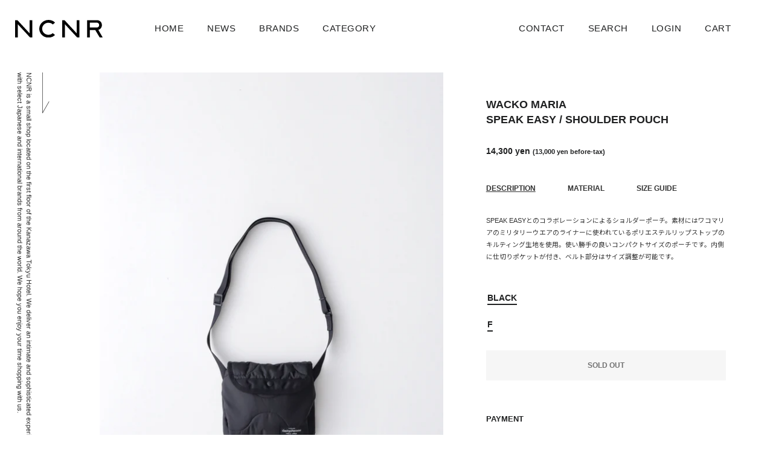

--- FILE ---
content_type: text/html; charset=utf-8
request_url: https://ncnr.jp/products/speak-easy-shoulder-pouch-1
body_size: 23557
content:
<!doctype html>
<html class="no-js" lang="ja">
<head>

  <!-- Basic page needs ================================================== -->
  <meta charset="utf-8">
  <meta http-equiv="X-UA-Compatible" content="IE=edge,chrome=1">

  
    <link rel="shortcut icon" href="//ncnr.jp/cdn/shop/files/ncnr_insta_icon_1_32x32.jpg?v=1680764452" type="image/png" />
  

  <!-- Title and description ================================================== -->
  <title>
  WACKO MARIA SPEAK EASY / SHOULDER POUCH &ndash; NCNR ONLINE STORE
  </title>

  
  <meta name="description" content="SPEAK EASYとのコラボレーションによるショルダーポーチ。素材にはワコマリアのミリタリーウエアのライナーに使われているポリエステルリップストップのキルティング生地を使用。使い勝手の良いコンパクトサイズのポーチです。内側に仕切りポケットが付き、ベルト部分はサイズ調整が可能です。">
  

  <!-- Helpers ================================================== -->
  <!-- /snippets/social-meta-tags.liquid -->




<meta property="og:site_name" content="NCNR ONLINE STORE">
<meta property="og:url" content="https://ncnr.jp/products/speak-easy-shoulder-pouch-1">
<meta property="og:title" content="WACKO MARIA SPEAK EASY / SHOULDER POUCH">
<meta property="og:type" content="product">
<meta property="og:description" content="SPEAK EASYとのコラボレーションによるショルダーポーチ。素材にはワコマリアのミリタリーウエアのライナーに使われているポリエステルリップストップのキルティング生地を使用。使い勝手の良いコンパクトサイズのポーチです。内側に仕切りポケットが付き、ベルト部分はサイズ調整が可能です。">

  <meta property="og:price:amount" content="14,300">
  <meta property="og:price:currency" content="JPY">

<meta property="og:image" content="http://ncnr.jp/cdn/shop/products/image_1e3f2d68-a769-48ae-bece-b1af838b4d00_1200x1200.jpg?v=1666401106"><meta property="og:image" content="http://ncnr.jp/cdn/shop/products/450FA0F3-C45F-459D-936B-057D7D340F35_d1058fcc-afbb-40c6-98cf-fa57866c7aae_1200x1200.jpg?v=1666401106"><meta property="og:image" content="http://ncnr.jp/cdn/shop/products/B202C4F9-9230-4C62-AC92-60AE015D08E5_fef82da6-beb2-4fa3-aebf-d9a8684470b6_1200x1200.jpg?v=1666401106">
<meta property="og:image:secure_url" content="https://ncnr.jp/cdn/shop/products/image_1e3f2d68-a769-48ae-bece-b1af838b4d00_1200x1200.jpg?v=1666401106"><meta property="og:image:secure_url" content="https://ncnr.jp/cdn/shop/products/450FA0F3-C45F-459D-936B-057D7D340F35_d1058fcc-afbb-40c6-98cf-fa57866c7aae_1200x1200.jpg?v=1666401106"><meta property="og:image:secure_url" content="https://ncnr.jp/cdn/shop/products/B202C4F9-9230-4C62-AC92-60AE015D08E5_fef82da6-beb2-4fa3-aebf-d9a8684470b6_1200x1200.jpg?v=1666401106">


<meta name="twitter:card" content="summary_large_image">
<meta name="twitter:title" content="WACKO MARIA SPEAK EASY / SHOULDER POUCH">
<meta name="twitter:description" content="SPEAK EASYとのコラボレーションによるショルダーポーチ。素材にはワコマリアのミリタリーウエアのライナーに使われているポリエステルリップストップのキルティング生地を使用。使い勝手の良いコンパクトサイズのポーチです。内側に仕切りポケットが付き、ベルト部分はサイズ調整が可能です。">

  <link rel="canonical" href="https://ncnr.jp/products/speak-easy-shoulder-pouch-1">
  <meta name="viewport" content="width=device-width,initial-scale=1,shrink-to-fit=no">
  <meta name="theme-color" content="#1f2021">
  <style data-shopify>
  :root {
    --color-body-text: #1f2021;
    --color-body: #ffffff;
  }
</style>


  <!-- CSS ================================================== -->
  <link href="//ncnr.jp/cdn/shop/t/2/assets/timber.scss.css?v=30428457332486075581759331992" rel="stylesheet" type="text/css" media="all" />
  <link href="//ncnr.jp/cdn/shop/t/2/assets/theme.scss.css?v=135185776493990071961759331991" rel="stylesheet" type="text/css" media="all" />
  <link href="//ncnr.jp/cdn/shop/t/2/assets/style_v01.css?v=49108996927061065371736496071" rel="stylesheet" type="text/css" media="all" />
<link href="https://fonts.googleapis.com/css2?family=Noto+Sans+JP:wght@400;500;600;700;900&display=swap" rel="stylesheet">
<link href="https://fonts.googleapis.com/css2?family=Noto+Serif+JP:wght@400;500;600;700;900&display=swap" rel="stylesheet"> 
  
  <!-- Sections ================================================== -->
  <script>
    window.theme = window.theme || {};
    theme.strings = {
      zoomClose: "閉じる (Esc)",
      zoomPrev: "Previous (Left arrow key)",
      zoomNext: "Next (Right arrow key)",
      moneyFormat: "¥{{amount_no_decimals}}",
      addressError: "住所を調べる際にエラーが発生しました",
      addressNoResults: "その住所は見つかりませんでした",
      addressQueryLimit: "Google APIの使用量の制限を超えました。\u003ca href=\"https:\/\/developers.google.com\/maps\/premium\/usage-limits\"\u003eプレミアムプラン\u003c\/a\u003eへのアップグレードをご検討ください。",
      authError: "あなたのGoogle Mapsのアカウント認証で問題が発生しました。",
      cartEmpty: "Your cart is currently empty.",
      cartCookie: "カートを使うためにCookieを有効にする",
      cartSavings: "[savings]節約しました",
      productSlideLabel: "スライド [slide_number]\/[slide_max]。"
    };
    theme.settings = {
      cartType: "page",
      gridType: null
    };
  </script>

  <script src="//ncnr.jp/cdn/shop/t/2/assets/jquery-2.2.3.min.js?v=58211863146907186831623120651" type="text/javascript"></script>

  <script src="//ncnr.jp/cdn/shop/t/2/assets/lazysizes.min.js?v=155223123402716617051623120652" async="async"></script>

  <script src="//ncnr.jp/cdn/shop/t/2/assets/theme.js?v=119584553136754844841625843950" defer="defer"></script>
  

  <script src="//ncnr.jp/cdn/shop/t/2/assets/script_v01.js?v=181569286027921926531624873904" defer="defer"></script>

  <!-- Header hook for plugins ================================================== -->
  <script>window.performance && window.performance.mark && window.performance.mark('shopify.content_for_header.start');</script><meta name="facebook-domain-verification" content="swgwkiacgdn5aozp42kphr6h3j1h03">
<meta id="shopify-digital-wallet" name="shopify-digital-wallet" content="/53089108122/digital_wallets/dialog">
<meta name="shopify-checkout-api-token" content="4c7d868c590f905f8df93b59ea04180d">
<link rel="alternate" type="application/json+oembed" href="https://ncnr.jp/products/speak-easy-shoulder-pouch-1.oembed">
<script async="async" src="/checkouts/internal/preloads.js?locale=ja-JP"></script>
<script id="apple-pay-shop-capabilities" type="application/json">{"shopId":53089108122,"countryCode":"JP","currencyCode":"JPY","merchantCapabilities":["supports3DS"],"merchantId":"gid:\/\/shopify\/Shop\/53089108122","merchantName":"NCNR ONLINE STORE","requiredBillingContactFields":["postalAddress","email","phone"],"requiredShippingContactFields":["postalAddress","email","phone"],"shippingType":"shipping","supportedNetworks":["visa","masterCard","amex","jcb","discover"],"total":{"type":"pending","label":"NCNR ONLINE STORE","amount":"1.00"},"shopifyPaymentsEnabled":true,"supportsSubscriptions":true}</script>
<script id="shopify-features" type="application/json">{"accessToken":"4c7d868c590f905f8df93b59ea04180d","betas":["rich-media-storefront-analytics"],"domain":"ncnr.jp","predictiveSearch":false,"shopId":53089108122,"locale":"ja"}</script>
<script>var Shopify = Shopify || {};
Shopify.shop = "ncnr.myshopify.com";
Shopify.locale = "ja";
Shopify.currency = {"active":"JPY","rate":"1.0"};
Shopify.country = "JP";
Shopify.theme = {"name":"Theme export  ncnr1-myshopify-com-ncnr-no-1  08...","id":123537784986,"schema_name":"Brooklyn","schema_version":"17.5.0","theme_store_id":null,"role":"main"};
Shopify.theme.handle = "null";
Shopify.theme.style = {"id":null,"handle":null};
Shopify.cdnHost = "ncnr.jp/cdn";
Shopify.routes = Shopify.routes || {};
Shopify.routes.root = "/";</script>
<script type="module">!function(o){(o.Shopify=o.Shopify||{}).modules=!0}(window);</script>
<script>!function(o){function n(){var o=[];function n(){o.push(Array.prototype.slice.apply(arguments))}return n.q=o,n}var t=o.Shopify=o.Shopify||{};t.loadFeatures=n(),t.autoloadFeatures=n()}(window);</script>
<script id="shop-js-analytics" type="application/json">{"pageType":"product"}</script>
<script defer="defer" async type="module" src="//ncnr.jp/cdn/shopifycloud/shop-js/modules/v2/client.init-shop-cart-sync_0MstufBG.ja.esm.js"></script>
<script defer="defer" async type="module" src="//ncnr.jp/cdn/shopifycloud/shop-js/modules/v2/chunk.common_jll-23Z1.esm.js"></script>
<script defer="defer" async type="module" src="//ncnr.jp/cdn/shopifycloud/shop-js/modules/v2/chunk.modal_HXih6-AF.esm.js"></script>
<script type="module">
  await import("//ncnr.jp/cdn/shopifycloud/shop-js/modules/v2/client.init-shop-cart-sync_0MstufBG.ja.esm.js");
await import("//ncnr.jp/cdn/shopifycloud/shop-js/modules/v2/chunk.common_jll-23Z1.esm.js");
await import("//ncnr.jp/cdn/shopifycloud/shop-js/modules/v2/chunk.modal_HXih6-AF.esm.js");

  window.Shopify.SignInWithShop?.initShopCartSync?.({"fedCMEnabled":true,"windoidEnabled":true});

</script>
<script id="__st">var __st={"a":53089108122,"offset":32400,"reqid":"5da24834-d08d-4684-b920-fd3b7965af11-1769295769","pageurl":"ncnr.jp\/products\/speak-easy-shoulder-pouch-1","u":"2d40503dcc31","p":"product","rtyp":"product","rid":7542254239898};</script>
<script>window.ShopifyPaypalV4VisibilityTracking = true;</script>
<script id="captcha-bootstrap">!function(){'use strict';const t='contact',e='account',n='new_comment',o=[[t,t],['blogs',n],['comments',n],[t,'customer']],c=[[e,'customer_login'],[e,'guest_login'],[e,'recover_customer_password'],[e,'create_customer']],r=t=>t.map((([t,e])=>`form[action*='/${t}']:not([data-nocaptcha='true']) input[name='form_type'][value='${e}']`)).join(','),a=t=>()=>t?[...document.querySelectorAll(t)].map((t=>t.form)):[];function s(){const t=[...o],e=r(t);return a(e)}const i='password',u='form_key',d=['recaptcha-v3-token','g-recaptcha-response','h-captcha-response',i],f=()=>{try{return window.sessionStorage}catch{return}},m='__shopify_v',_=t=>t.elements[u];function p(t,e,n=!1){try{const o=window.sessionStorage,c=JSON.parse(o.getItem(e)),{data:r}=function(t){const{data:e,action:n}=t;return t[m]||n?{data:e,action:n}:{data:t,action:n}}(c);for(const[e,n]of Object.entries(r))t.elements[e]&&(t.elements[e].value=n);n&&o.removeItem(e)}catch(o){console.error('form repopulation failed',{error:o})}}const l='form_type',E='cptcha';function T(t){t.dataset[E]=!0}const w=window,h=w.document,L='Shopify',v='ce_forms',y='captcha';let A=!1;((t,e)=>{const n=(g='f06e6c50-85a8-45c8-87d0-21a2b65856fe',I='https://cdn.shopify.com/shopifycloud/storefront-forms-hcaptcha/ce_storefront_forms_captcha_hcaptcha.v1.5.2.iife.js',D={infoText:'hCaptchaによる保護',privacyText:'プライバシー',termsText:'利用規約'},(t,e,n)=>{const o=w[L][v],c=o.bindForm;if(c)return c(t,g,e,D).then(n);var r;o.q.push([[t,g,e,D],n]),r=I,A||(h.body.append(Object.assign(h.createElement('script'),{id:'captcha-provider',async:!0,src:r})),A=!0)});var g,I,D;w[L]=w[L]||{},w[L][v]=w[L][v]||{},w[L][v].q=[],w[L][y]=w[L][y]||{},w[L][y].protect=function(t,e){n(t,void 0,e),T(t)},Object.freeze(w[L][y]),function(t,e,n,w,h,L){const[v,y,A,g]=function(t,e,n){const i=e?o:[],u=t?c:[],d=[...i,...u],f=r(d),m=r(i),_=r(d.filter((([t,e])=>n.includes(e))));return[a(f),a(m),a(_),s()]}(w,h,L),I=t=>{const e=t.target;return e instanceof HTMLFormElement?e:e&&e.form},D=t=>v().includes(t);t.addEventListener('submit',(t=>{const e=I(t);if(!e)return;const n=D(e)&&!e.dataset.hcaptchaBound&&!e.dataset.recaptchaBound,o=_(e),c=g().includes(e)&&(!o||!o.value);(n||c)&&t.preventDefault(),c&&!n&&(function(t){try{if(!f())return;!function(t){const e=f();if(!e)return;const n=_(t);if(!n)return;const o=n.value;o&&e.removeItem(o)}(t);const e=Array.from(Array(32),(()=>Math.random().toString(36)[2])).join('');!function(t,e){_(t)||t.append(Object.assign(document.createElement('input'),{type:'hidden',name:u})),t.elements[u].value=e}(t,e),function(t,e){const n=f();if(!n)return;const o=[...t.querySelectorAll(`input[type='${i}']`)].map((({name:t})=>t)),c=[...d,...o],r={};for(const[a,s]of new FormData(t).entries())c.includes(a)||(r[a]=s);n.setItem(e,JSON.stringify({[m]:1,action:t.action,data:r}))}(t,e)}catch(e){console.error('failed to persist form',e)}}(e),e.submit())}));const S=(t,e)=>{t&&!t.dataset[E]&&(n(t,e.some((e=>e===t))),T(t))};for(const o of['focusin','change'])t.addEventListener(o,(t=>{const e=I(t);D(e)&&S(e,y())}));const B=e.get('form_key'),M=e.get(l),P=B&&M;t.addEventListener('DOMContentLoaded',(()=>{const t=y();if(P)for(const e of t)e.elements[l].value===M&&p(e,B);[...new Set([...A(),...v().filter((t=>'true'===t.dataset.shopifyCaptcha))])].forEach((e=>S(e,t)))}))}(h,new URLSearchParams(w.location.search),n,t,e,['guest_login'])})(!0,!0)}();</script>
<script integrity="sha256-4kQ18oKyAcykRKYeNunJcIwy7WH5gtpwJnB7kiuLZ1E=" data-source-attribution="shopify.loadfeatures" defer="defer" src="//ncnr.jp/cdn/shopifycloud/storefront/assets/storefront/load_feature-a0a9edcb.js" crossorigin="anonymous"></script>
<script data-source-attribution="shopify.dynamic_checkout.dynamic.init">var Shopify=Shopify||{};Shopify.PaymentButton=Shopify.PaymentButton||{isStorefrontPortableWallets:!0,init:function(){window.Shopify.PaymentButton.init=function(){};var t=document.createElement("script");t.src="https://ncnr.jp/cdn/shopifycloud/portable-wallets/latest/portable-wallets.ja.js",t.type="module",document.head.appendChild(t)}};
</script>
<script data-source-attribution="shopify.dynamic_checkout.buyer_consent">
  function portableWalletsHideBuyerConsent(e){var t=document.getElementById("shopify-buyer-consent"),n=document.getElementById("shopify-subscription-policy-button");t&&n&&(t.classList.add("hidden"),t.setAttribute("aria-hidden","true"),n.removeEventListener("click",e))}function portableWalletsShowBuyerConsent(e){var t=document.getElementById("shopify-buyer-consent"),n=document.getElementById("shopify-subscription-policy-button");t&&n&&(t.classList.remove("hidden"),t.removeAttribute("aria-hidden"),n.addEventListener("click",e))}window.Shopify?.PaymentButton&&(window.Shopify.PaymentButton.hideBuyerConsent=portableWalletsHideBuyerConsent,window.Shopify.PaymentButton.showBuyerConsent=portableWalletsShowBuyerConsent);
</script>
<script data-source-attribution="shopify.dynamic_checkout.cart.bootstrap">document.addEventListener("DOMContentLoaded",(function(){function t(){return document.querySelector("shopify-accelerated-checkout-cart, shopify-accelerated-checkout")}if(t())Shopify.PaymentButton.init();else{new MutationObserver((function(e,n){t()&&(Shopify.PaymentButton.init(),n.disconnect())})).observe(document.body,{childList:!0,subtree:!0})}}));
</script>
<script id='scb4127' type='text/javascript' async='' src='https://ncnr.jp/cdn/shopifycloud/privacy-banner/storefront-banner.js'></script><link id="shopify-accelerated-checkout-styles" rel="stylesheet" media="screen" href="https://ncnr.jp/cdn/shopifycloud/portable-wallets/latest/accelerated-checkout-backwards-compat.css" crossorigin="anonymous">
<style id="shopify-accelerated-checkout-cart">
        #shopify-buyer-consent {
  margin-top: 1em;
  display: inline-block;
  width: 100%;
}

#shopify-buyer-consent.hidden {
  display: none;
}

#shopify-subscription-policy-button {
  background: none;
  border: none;
  padding: 0;
  text-decoration: underline;
  font-size: inherit;
  cursor: pointer;
}

#shopify-subscription-policy-button::before {
  box-shadow: none;
}

      </style>

<script>window.performance && window.performance.mark && window.performance.mark('shopify.content_for_header.end');</script>

  <script src="//ncnr.jp/cdn/shop/t/2/assets/modernizr.min.js?v=21391054748206432451623120653" type="text/javascript"></script>

  
  
  <script>
    
    document.addEventListener("touchmove", function(event){
    event.preventDefault();
});
    
var scrollingDiv = document.getElementById('PageContainer');
scrollingDiv.addEventListener('touchmove', function(event){
    event.stopPropagation();
});

event.stopPropagation()
event.preventDefault()
    
    /*
    noBounce.init({   
    animate: true
});
    
    noBounce.init({
    animate: true,
    element: document.getElementById("page_top")
  });
  */
       // iNoBounce.enable();
    
    /*
var cHeight = $('html').height();
var bHeight = window.parent.screen.height;
if ((cHeight - bHeight) <= 0){
    iNoBounce.enable();
} else {
    iNoBounce.disable();
}*/
  </script>
  
  
  
<link href="https://monorail-edge.shopifysvc.com" rel="dns-prefetch">
<script>(function(){if ("sendBeacon" in navigator && "performance" in window) {try {var session_token_from_headers = performance.getEntriesByType('navigation')[0].serverTiming.find(x => x.name == '_s').description;} catch {var session_token_from_headers = undefined;}var session_cookie_matches = document.cookie.match(/_shopify_s=([^;]*)/);var session_token_from_cookie = session_cookie_matches && session_cookie_matches.length === 2 ? session_cookie_matches[1] : "";var session_token = session_token_from_headers || session_token_from_cookie || "";function handle_abandonment_event(e) {var entries = performance.getEntries().filter(function(entry) {return /monorail-edge.shopifysvc.com/.test(entry.name);});if (!window.abandonment_tracked && entries.length === 0) {window.abandonment_tracked = true;var currentMs = Date.now();var navigation_start = performance.timing.navigationStart;var payload = {shop_id: 53089108122,url: window.location.href,navigation_start,duration: currentMs - navigation_start,session_token,page_type: "product"};window.navigator.sendBeacon("https://monorail-edge.shopifysvc.com/v1/produce", JSON.stringify({schema_id: "online_store_buyer_site_abandonment/1.1",payload: payload,metadata: {event_created_at_ms: currentMs,event_sent_at_ms: currentMs}}));}}window.addEventListener('pagehide', handle_abandonment_event);}}());</script>
<script id="web-pixels-manager-setup">(function e(e,d,r,n,o){if(void 0===o&&(o={}),!Boolean(null===(a=null===(i=window.Shopify)||void 0===i?void 0:i.analytics)||void 0===a?void 0:a.replayQueue)){var i,a;window.Shopify=window.Shopify||{};var t=window.Shopify;t.analytics=t.analytics||{};var s=t.analytics;s.replayQueue=[],s.publish=function(e,d,r){return s.replayQueue.push([e,d,r]),!0};try{self.performance.mark("wpm:start")}catch(e){}var l=function(){var e={modern:/Edge?\/(1{2}[4-9]|1[2-9]\d|[2-9]\d{2}|\d{4,})\.\d+(\.\d+|)|Firefox\/(1{2}[4-9]|1[2-9]\d|[2-9]\d{2}|\d{4,})\.\d+(\.\d+|)|Chrom(ium|e)\/(9{2}|\d{3,})\.\d+(\.\d+|)|(Maci|X1{2}).+ Version\/(15\.\d+|(1[6-9]|[2-9]\d|\d{3,})\.\d+)([,.]\d+|)( \(\w+\)|)( Mobile\/\w+|) Safari\/|Chrome.+OPR\/(9{2}|\d{3,})\.\d+\.\d+|(CPU[ +]OS|iPhone[ +]OS|CPU[ +]iPhone|CPU IPhone OS|CPU iPad OS)[ +]+(15[._]\d+|(1[6-9]|[2-9]\d|\d{3,})[._]\d+)([._]\d+|)|Android:?[ /-](13[3-9]|1[4-9]\d|[2-9]\d{2}|\d{4,})(\.\d+|)(\.\d+|)|Android.+Firefox\/(13[5-9]|1[4-9]\d|[2-9]\d{2}|\d{4,})\.\d+(\.\d+|)|Android.+Chrom(ium|e)\/(13[3-9]|1[4-9]\d|[2-9]\d{2}|\d{4,})\.\d+(\.\d+|)|SamsungBrowser\/([2-9]\d|\d{3,})\.\d+/,legacy:/Edge?\/(1[6-9]|[2-9]\d|\d{3,})\.\d+(\.\d+|)|Firefox\/(5[4-9]|[6-9]\d|\d{3,})\.\d+(\.\d+|)|Chrom(ium|e)\/(5[1-9]|[6-9]\d|\d{3,})\.\d+(\.\d+|)([\d.]+$|.*Safari\/(?![\d.]+ Edge\/[\d.]+$))|(Maci|X1{2}).+ Version\/(10\.\d+|(1[1-9]|[2-9]\d|\d{3,})\.\d+)([,.]\d+|)( \(\w+\)|)( Mobile\/\w+|) Safari\/|Chrome.+OPR\/(3[89]|[4-9]\d|\d{3,})\.\d+\.\d+|(CPU[ +]OS|iPhone[ +]OS|CPU[ +]iPhone|CPU IPhone OS|CPU iPad OS)[ +]+(10[._]\d+|(1[1-9]|[2-9]\d|\d{3,})[._]\d+)([._]\d+|)|Android:?[ /-](13[3-9]|1[4-9]\d|[2-9]\d{2}|\d{4,})(\.\d+|)(\.\d+|)|Mobile Safari.+OPR\/([89]\d|\d{3,})\.\d+\.\d+|Android.+Firefox\/(13[5-9]|1[4-9]\d|[2-9]\d{2}|\d{4,})\.\d+(\.\d+|)|Android.+Chrom(ium|e)\/(13[3-9]|1[4-9]\d|[2-9]\d{2}|\d{4,})\.\d+(\.\d+|)|Android.+(UC? ?Browser|UCWEB|U3)[ /]?(15\.([5-9]|\d{2,})|(1[6-9]|[2-9]\d|\d{3,})\.\d+)\.\d+|SamsungBrowser\/(5\.\d+|([6-9]|\d{2,})\.\d+)|Android.+MQ{2}Browser\/(14(\.(9|\d{2,})|)|(1[5-9]|[2-9]\d|\d{3,})(\.\d+|))(\.\d+|)|K[Aa][Ii]OS\/(3\.\d+|([4-9]|\d{2,})\.\d+)(\.\d+|)/},d=e.modern,r=e.legacy,n=navigator.userAgent;return n.match(d)?"modern":n.match(r)?"legacy":"unknown"}(),u="modern"===l?"modern":"legacy",c=(null!=n?n:{modern:"",legacy:""})[u],f=function(e){return[e.baseUrl,"/wpm","/b",e.hashVersion,"modern"===e.buildTarget?"m":"l",".js"].join("")}({baseUrl:d,hashVersion:r,buildTarget:u}),m=function(e){var d=e.version,r=e.bundleTarget,n=e.surface,o=e.pageUrl,i=e.monorailEndpoint;return{emit:function(e){var a=e.status,t=e.errorMsg,s=(new Date).getTime(),l=JSON.stringify({metadata:{event_sent_at_ms:s},events:[{schema_id:"web_pixels_manager_load/3.1",payload:{version:d,bundle_target:r,page_url:o,status:a,surface:n,error_msg:t},metadata:{event_created_at_ms:s}}]});if(!i)return console&&console.warn&&console.warn("[Web Pixels Manager] No Monorail endpoint provided, skipping logging."),!1;try{return self.navigator.sendBeacon.bind(self.navigator)(i,l)}catch(e){}var u=new XMLHttpRequest;try{return u.open("POST",i,!0),u.setRequestHeader("Content-Type","text/plain"),u.send(l),!0}catch(e){return console&&console.warn&&console.warn("[Web Pixels Manager] Got an unhandled error while logging to Monorail."),!1}}}}({version:r,bundleTarget:l,surface:e.surface,pageUrl:self.location.href,monorailEndpoint:e.monorailEndpoint});try{o.browserTarget=l,function(e){var d=e.src,r=e.async,n=void 0===r||r,o=e.onload,i=e.onerror,a=e.sri,t=e.scriptDataAttributes,s=void 0===t?{}:t,l=document.createElement("script"),u=document.querySelector("head"),c=document.querySelector("body");if(l.async=n,l.src=d,a&&(l.integrity=a,l.crossOrigin="anonymous"),s)for(var f in s)if(Object.prototype.hasOwnProperty.call(s,f))try{l.dataset[f]=s[f]}catch(e){}if(o&&l.addEventListener("load",o),i&&l.addEventListener("error",i),u)u.appendChild(l);else{if(!c)throw new Error("Did not find a head or body element to append the script");c.appendChild(l)}}({src:f,async:!0,onload:function(){if(!function(){var e,d;return Boolean(null===(d=null===(e=window.Shopify)||void 0===e?void 0:e.analytics)||void 0===d?void 0:d.initialized)}()){var d=window.webPixelsManager.init(e)||void 0;if(d){var r=window.Shopify.analytics;r.replayQueue.forEach((function(e){var r=e[0],n=e[1],o=e[2];d.publishCustomEvent(r,n,o)})),r.replayQueue=[],r.publish=d.publishCustomEvent,r.visitor=d.visitor,r.initialized=!0}}},onerror:function(){return m.emit({status:"failed",errorMsg:"".concat(f," has failed to load")})},sri:function(e){var d=/^sha384-[A-Za-z0-9+/=]+$/;return"string"==typeof e&&d.test(e)}(c)?c:"",scriptDataAttributes:o}),m.emit({status:"loading"})}catch(e){m.emit({status:"failed",errorMsg:(null==e?void 0:e.message)||"Unknown error"})}}})({shopId: 53089108122,storefrontBaseUrl: "https://ncnr.jp",extensionsBaseUrl: "https://extensions.shopifycdn.com/cdn/shopifycloud/web-pixels-manager",monorailEndpoint: "https://monorail-edge.shopifysvc.com/unstable/produce_batch",surface: "storefront-renderer",enabledBetaFlags: ["2dca8a86"],webPixelsConfigList: [{"id":"153813146","configuration":"{\"pixel_id\":\"185217563595691\",\"pixel_type\":\"facebook_pixel\",\"metaapp_system_user_token\":\"-\"}","eventPayloadVersion":"v1","runtimeContext":"OPEN","scriptVersion":"ca16bc87fe92b6042fbaa3acc2fbdaa6","type":"APP","apiClientId":2329312,"privacyPurposes":["ANALYTICS","MARKETING","SALE_OF_DATA"],"dataSharingAdjustments":{"protectedCustomerApprovalScopes":["read_customer_address","read_customer_email","read_customer_name","read_customer_personal_data","read_customer_phone"]}},{"id":"shopify-app-pixel","configuration":"{}","eventPayloadVersion":"v1","runtimeContext":"STRICT","scriptVersion":"0450","apiClientId":"shopify-pixel","type":"APP","privacyPurposes":["ANALYTICS","MARKETING"]},{"id":"shopify-custom-pixel","eventPayloadVersion":"v1","runtimeContext":"LAX","scriptVersion":"0450","apiClientId":"shopify-pixel","type":"CUSTOM","privacyPurposes":["ANALYTICS","MARKETING"]}],isMerchantRequest: false,initData: {"shop":{"name":"NCNR ONLINE STORE","paymentSettings":{"currencyCode":"JPY"},"myshopifyDomain":"ncnr.myshopify.com","countryCode":"JP","storefrontUrl":"https:\/\/ncnr.jp"},"customer":null,"cart":null,"checkout":null,"productVariants":[{"price":{"amount":14300.0,"currencyCode":"JPY"},"product":{"title":"SPEAK EASY \/ SHOULDER POUCH","vendor":"WACKO MARIA","id":"7542254239898","untranslatedTitle":"SPEAK EASY \/ SHOULDER POUCH","url":"\/products\/speak-easy-shoulder-pouch-1","type":"ACCESSORIES"},"id":"42690797109402","image":{"src":"\/\/ncnr.jp\/cdn\/shop\/products\/image_1e3f2d68-a769-48ae-bece-b1af838b4d00.jpg?v=1666401106"},"sku":null,"title":"BLACK \/ F","untranslatedTitle":"BLACK \/ F"}],"purchasingCompany":null},},"https://ncnr.jp/cdn","fcfee988w5aeb613cpc8e4bc33m6693e112",{"modern":"","legacy":""},{"shopId":"53089108122","storefrontBaseUrl":"https:\/\/ncnr.jp","extensionBaseUrl":"https:\/\/extensions.shopifycdn.com\/cdn\/shopifycloud\/web-pixels-manager","surface":"storefront-renderer","enabledBetaFlags":"[\"2dca8a86\"]","isMerchantRequest":"false","hashVersion":"fcfee988w5aeb613cpc8e4bc33m6693e112","publish":"custom","events":"[[\"page_viewed\",{}],[\"product_viewed\",{\"productVariant\":{\"price\":{\"amount\":14300.0,\"currencyCode\":\"JPY\"},\"product\":{\"title\":\"SPEAK EASY \/ SHOULDER POUCH\",\"vendor\":\"WACKO MARIA\",\"id\":\"7542254239898\",\"untranslatedTitle\":\"SPEAK EASY \/ SHOULDER POUCH\",\"url\":\"\/products\/speak-easy-shoulder-pouch-1\",\"type\":\"ACCESSORIES\"},\"id\":\"42690797109402\",\"image\":{\"src\":\"\/\/ncnr.jp\/cdn\/shop\/products\/image_1e3f2d68-a769-48ae-bece-b1af838b4d00.jpg?v=1666401106\"},\"sku\":null,\"title\":\"BLACK \/ F\",\"untranslatedTitle\":\"BLACK \/ F\"}}]]"});</script><script>
  window.ShopifyAnalytics = window.ShopifyAnalytics || {};
  window.ShopifyAnalytics.meta = window.ShopifyAnalytics.meta || {};
  window.ShopifyAnalytics.meta.currency = 'JPY';
  var meta = {"product":{"id":7542254239898,"gid":"gid:\/\/shopify\/Product\/7542254239898","vendor":"WACKO MARIA","type":"ACCESSORIES","handle":"speak-easy-shoulder-pouch-1","variants":[{"id":42690797109402,"price":1430000,"name":"SPEAK EASY \/ SHOULDER POUCH - BLACK \/ F","public_title":"BLACK \/ F","sku":null}],"remote":false},"page":{"pageType":"product","resourceType":"product","resourceId":7542254239898,"requestId":"5da24834-d08d-4684-b920-fd3b7965af11-1769295769"}};
  for (var attr in meta) {
    window.ShopifyAnalytics.meta[attr] = meta[attr];
  }
</script>
<script class="analytics">
  (function () {
    var customDocumentWrite = function(content) {
      var jquery = null;

      if (window.jQuery) {
        jquery = window.jQuery;
      } else if (window.Checkout && window.Checkout.$) {
        jquery = window.Checkout.$;
      }

      if (jquery) {
        jquery('body').append(content);
      }
    };

    var hasLoggedConversion = function(token) {
      if (token) {
        return document.cookie.indexOf('loggedConversion=' + token) !== -1;
      }
      return false;
    }

    var setCookieIfConversion = function(token) {
      if (token) {
        var twoMonthsFromNow = new Date(Date.now());
        twoMonthsFromNow.setMonth(twoMonthsFromNow.getMonth() + 2);

        document.cookie = 'loggedConversion=' + token + '; expires=' + twoMonthsFromNow;
      }
    }

    var trekkie = window.ShopifyAnalytics.lib = window.trekkie = window.trekkie || [];
    if (trekkie.integrations) {
      return;
    }
    trekkie.methods = [
      'identify',
      'page',
      'ready',
      'track',
      'trackForm',
      'trackLink'
    ];
    trekkie.factory = function(method) {
      return function() {
        var args = Array.prototype.slice.call(arguments);
        args.unshift(method);
        trekkie.push(args);
        return trekkie;
      };
    };
    for (var i = 0; i < trekkie.methods.length; i++) {
      var key = trekkie.methods[i];
      trekkie[key] = trekkie.factory(key);
    }
    trekkie.load = function(config) {
      trekkie.config = config || {};
      trekkie.config.initialDocumentCookie = document.cookie;
      var first = document.getElementsByTagName('script')[0];
      var script = document.createElement('script');
      script.type = 'text/javascript';
      script.onerror = function(e) {
        var scriptFallback = document.createElement('script');
        scriptFallback.type = 'text/javascript';
        scriptFallback.onerror = function(error) {
                var Monorail = {
      produce: function produce(monorailDomain, schemaId, payload) {
        var currentMs = new Date().getTime();
        var event = {
          schema_id: schemaId,
          payload: payload,
          metadata: {
            event_created_at_ms: currentMs,
            event_sent_at_ms: currentMs
          }
        };
        return Monorail.sendRequest("https://" + monorailDomain + "/v1/produce", JSON.stringify(event));
      },
      sendRequest: function sendRequest(endpointUrl, payload) {
        // Try the sendBeacon API
        if (window && window.navigator && typeof window.navigator.sendBeacon === 'function' && typeof window.Blob === 'function' && !Monorail.isIos12()) {
          var blobData = new window.Blob([payload], {
            type: 'text/plain'
          });

          if (window.navigator.sendBeacon(endpointUrl, blobData)) {
            return true;
          } // sendBeacon was not successful

        } // XHR beacon

        var xhr = new XMLHttpRequest();

        try {
          xhr.open('POST', endpointUrl);
          xhr.setRequestHeader('Content-Type', 'text/plain');
          xhr.send(payload);
        } catch (e) {
          console.log(e);
        }

        return false;
      },
      isIos12: function isIos12() {
        return window.navigator.userAgent.lastIndexOf('iPhone; CPU iPhone OS 12_') !== -1 || window.navigator.userAgent.lastIndexOf('iPad; CPU OS 12_') !== -1;
      }
    };
    Monorail.produce('monorail-edge.shopifysvc.com',
      'trekkie_storefront_load_errors/1.1',
      {shop_id: 53089108122,
      theme_id: 123537784986,
      app_name: "storefront",
      context_url: window.location.href,
      source_url: "//ncnr.jp/cdn/s/trekkie.storefront.8d95595f799fbf7e1d32231b9a28fd43b70c67d3.min.js"});

        };
        scriptFallback.async = true;
        scriptFallback.src = '//ncnr.jp/cdn/s/trekkie.storefront.8d95595f799fbf7e1d32231b9a28fd43b70c67d3.min.js';
        first.parentNode.insertBefore(scriptFallback, first);
      };
      script.async = true;
      script.src = '//ncnr.jp/cdn/s/trekkie.storefront.8d95595f799fbf7e1d32231b9a28fd43b70c67d3.min.js';
      first.parentNode.insertBefore(script, first);
    };
    trekkie.load(
      {"Trekkie":{"appName":"storefront","development":false,"defaultAttributes":{"shopId":53089108122,"isMerchantRequest":null,"themeId":123537784986,"themeCityHash":"4503311603872628075","contentLanguage":"ja","currency":"JPY","eventMetadataId":"d4af5bfb-a1af-4d8d-90ec-9cadf4badbd1"},"isServerSideCookieWritingEnabled":true,"monorailRegion":"shop_domain","enabledBetaFlags":["65f19447"]},"Session Attribution":{},"S2S":{"facebookCapiEnabled":true,"source":"trekkie-storefront-renderer","apiClientId":580111}}
    );

    var loaded = false;
    trekkie.ready(function() {
      if (loaded) return;
      loaded = true;

      window.ShopifyAnalytics.lib = window.trekkie;

      var originalDocumentWrite = document.write;
      document.write = customDocumentWrite;
      try { window.ShopifyAnalytics.merchantGoogleAnalytics.call(this); } catch(error) {};
      document.write = originalDocumentWrite;

      window.ShopifyAnalytics.lib.page(null,{"pageType":"product","resourceType":"product","resourceId":7542254239898,"requestId":"5da24834-d08d-4684-b920-fd3b7965af11-1769295769","shopifyEmitted":true});

      var match = window.location.pathname.match(/checkouts\/(.+)\/(thank_you|post_purchase)/)
      var token = match? match[1]: undefined;
      if (!hasLoggedConversion(token)) {
        setCookieIfConversion(token);
        window.ShopifyAnalytics.lib.track("Viewed Product",{"currency":"JPY","variantId":42690797109402,"productId":7542254239898,"productGid":"gid:\/\/shopify\/Product\/7542254239898","name":"SPEAK EASY \/ SHOULDER POUCH - BLACK \/ F","price":"14300","sku":null,"brand":"WACKO MARIA","variant":"BLACK \/ F","category":"ACCESSORIES","nonInteraction":true,"remote":false},undefined,undefined,{"shopifyEmitted":true});
      window.ShopifyAnalytics.lib.track("monorail:\/\/trekkie_storefront_viewed_product\/1.1",{"currency":"JPY","variantId":42690797109402,"productId":7542254239898,"productGid":"gid:\/\/shopify\/Product\/7542254239898","name":"SPEAK EASY \/ SHOULDER POUCH - BLACK \/ F","price":"14300","sku":null,"brand":"WACKO MARIA","variant":"BLACK \/ F","category":"ACCESSORIES","nonInteraction":true,"remote":false,"referer":"https:\/\/ncnr.jp\/products\/speak-easy-shoulder-pouch-1"});
      }
    });


        var eventsListenerScript = document.createElement('script');
        eventsListenerScript.async = true;
        eventsListenerScript.src = "//ncnr.jp/cdn/shopifycloud/storefront/assets/shop_events_listener-3da45d37.js";
        document.getElementsByTagName('head')[0].appendChild(eventsListenerScript);

})();</script>
<script
  defer
  src="https://ncnr.jp/cdn/shopifycloud/perf-kit/shopify-perf-kit-3.0.4.min.js"
  data-application="storefront-renderer"
  data-shop-id="53089108122"
  data-render-region="gcp-us-east1"
  data-page-type="product"
  data-theme-instance-id="123537784986"
  data-theme-name="Brooklyn"
  data-theme-version="17.5.0"
  data-monorail-region="shop_domain"
  data-resource-timing-sampling-rate="10"
  data-shs="true"
  data-shs-beacon="true"
  data-shs-export-with-fetch="true"
  data-shs-logs-sample-rate="1"
  data-shs-beacon-endpoint="https://ncnr.jp/api/collect"
></script>
</head>


<body id="wacko-maria-speak-easy-shoulder-pouch" class="template-product font_helvetica">

 
  <div id="shopify-section-header" class="shopify-section"><style data-shopify>.header-wrapper .site-nav__link,
  .header-wrapper .site-header__logo a,
  .header-wrapper .site-nav__dropdown-link,
  .header-wrapper .site-nav--has-dropdown > a.nav-focus,
  .header-wrapper .site-nav--has-dropdown.nav-hover > a,
  .header-wrapper .site-nav--has-dropdown:hover > a {
    color: #000000;
  }

  .header-wrapper .site-header__logo a:hover,
  .header-wrapper .site-header__logo a:focus,
  .header-wrapper .site-nav__link:hover,
  .header-wrapper .site-nav__link:focus,
  .header-wrapper .site-nav--has-dropdown a:hover,
  .header-wrapper .site-nav--has-dropdown > a.nav-focus:hover,
  .header-wrapper .site-nav--has-dropdown > a.nav-focus:focus,
  .header-wrapper .site-nav--has-dropdown .site-nav__link:hover,
  .header-wrapper .site-nav--has-dropdown .site-nav__link:focus,
  .header-wrapper .site-nav--has-dropdown.nav-hover > a:hover,
  .header-wrapper .site-nav__dropdown a:focus {
    color: rgba(0, 0, 0, 0.75);
  }

  .header-wrapper .burger-icon,
  .header-wrapper .site-nav--has-dropdown:hover > a:before,
  .header-wrapper .site-nav--has-dropdown > a.nav-focus:before,
  .header-wrapper .site-nav--has-dropdown.nav-hover > a:before {
    background: #000000;
  }

  .header-wrapper .site-nav__link:hover .burger-icon {
    background: rgba(0, 0, 0, 0.75);
  }

  .site-header__logo img {
    max-width: 180px;
  }

  @media screen and (max-width: 768px) {
    .site-header__logo img {
      max-width: 100%;
    }
  }</style><div data-section-id="header" data-section-type="header-section" data-template="product">



      <header class="fix_header" id="header_main">
        <div id="burger_base_box" class="sp">
          <a class="menu-trigger" href="javascript:void(0);" id="burger_menu"> <span></span> <span></span> <span></span> </a>
        </div>
	<div id="header_left_side_text">
NCNR is a small shop located on the first floor of the Kanazawa Tokyu Hotel. We deliver an intimate and sophisticated experience<br>
with select Japanese and international brands from around the world. We hope you enjoy your time shopping with us.
	</div>

              
                <div class="logo">
              
                <a href="/pages/ncnr-online-shop">
                      <img src="//ncnr.jp/cdn/shop/t/2/assets/logo_b.svg?v=133482488832323707751679294043">
                </a>
              
                </div>
              

        
            <nav class="" role="navigation" id="header_nav">
              
              <!-- begin site-nav -->
              <ul class="site-nav header_menu_fontsize" id="main_menu">
                
                  
                    <li class="header_main_menu_li ">
                      <a
                        href="/pages/ncnr-online-shop"
                        data-meganav-type="child"
                        >
                          HOME
                      </a>
                    </li>
                  
                
                  
                    <li class="header_main_menu_li ">
                      <a
                        href="/blogs/news"
                        data-meganav-type="child"
                        >
                          NEWS
                      </a>
                    </li>
                  
                
                  
                  
                    <li
                      class="header_main_menu_li has_slide_nav_yellow_3 "
                      aria-haspopup="true"
                      data-meganav-type="parent">
                      <a
                        href="/collections"
                        class="header_main_menu_li_link"
                        data-meganav-type="parent"
                        aria-controls="MenuParent-3"
                        aria-expanded="false"
                        >
                       BRANDS

                      </a>
                    </li>
                      <div class="slide_menu_left_yellow" id="slide_yellow_3">
                        <div class="close_btn_slide_menu_left"><a class="cssIcon-cross" href="">　</a></div>
                        <h2>BRANDS</h2>	
                        
                      <ul
                        class="slide_brand_list_ul"
                        class=""
                        data-meganav-dropdown>
                        
                        
						

                            <li  class="slide_brand_list_li   ">
                              <a
                                href="/collections/sale"
                                >
                                  SALE
                              </a>
                            </li>
                          
                        
                        
						

                            <li  class="slide_brand_list_li   ">
                              <a
                                href="/collections/aton"
                                >
                                  ATON 
                              </a>
                            </li>
                          
                        
                        
						

                            <li  class="slide_brand_list_li   ">
                              <a
                                href="/collections/a-presse"
                                >
                                  A.PRESSE
                              </a>
                            </li>
                          
                        
                        
						

                            <li  class="slide_brand_list_li   ">
                              <a
                                href="/collections/anchor-inc"
                                >
                                  ANCHOR INC.
                              </a>
                            </li>
                          
                        
                        
						

                            <li  class="slide_brand_list_li   ">
                              <a
                                href="/collections/beautiful-shoes"
                                >
                                  BEAUTIFUL SHOES
                              </a>
                            </li>
                          
                        
                        
						

                            <li  class="slide_brand_list_li   ">
                              <a
                                href="/collections/ciota"
                                >
                                  CIOTA
                              </a>
                            </li>
                          
                        
                        
						

                            <li  class="slide_brand_list_li   ">
                              <a
                                href="/collections/comme-des-garcons-homme"
                                >
                                  COMME des GARCONS HOMME 
                              </a>
                            </li>
                          
                        
                        
						

                            <li  class="slide_brand_list_li   ">
                              <a
                                href="/collections/comme-des-garcons-homme-deux"
                                >
                                  COMME des GARCONS HOMME DEUX
                              </a>
                            </li>
                          
                        
                        
						

                            <li  class="slide_brand_list_li   ">
                              <a
                                href="/collections/comme-des-garcons-parfums"
                                >
                                  COMME des GARCONS parfums
                              </a>
                            </li>
                          
                        
                        
						

                            <li  class="slide_brand_list_li   ">
                              <a
                                href="/collections/daiwa-pier39"
                                >
                                  DAIWA PIER39 
                              </a>
                            </li>
                          
                        
                        
						

                            <li  class="slide_brand_list_li   ">
                              <a
                                href="/collections/digawel"
                                >
                                  DIGAWEL 
                              </a>
                            </li>
                          
                        
                        
						

                            <li  class="slide_brand_list_li   ">
                              <a
                                href="/collections/eye-comme-des-garcons-junya-watanabe-man"
                                >
                                  eYe JUNYA WATANABE MAN
                              </a>
                            </li>
                          
                        
                        
						

                            <li  class="slide_brand_list_li   ">
                              <a
                                href="/collections/foot-the-coacher"
                                >
                                  foot the coacher
                              </a>
                            </li>
                          
                        
                        
						

                            <li  class="slide_brand_list_li   ">
                              <a
                                href="/collections/foundour"
                                >
                                  FOUNDOUR
                              </a>
                            </li>
                          
                        
                        
						

                            <li  class="slide_brand_list_li   ">
                              <a
                                href="/collections/freshservice"
                                >
                                  FreshService
                              </a>
                            </li>
                          
                        
                        
						

                            <li  class="slide_brand_list_li   ">
                              <a
                                href="/collections/gold"
                                >
                                  GOLD
                              </a>
                            </li>
                          
                        
                        
						

                            <li  class="slide_brand_list_li   ">
                              <a
                                href="/collections/graphpaper"
                                >
                                  Graphpaper
                              </a>
                            </li>
                          
                        
                        
						

                            <li  class="slide_brand_list_li   ">
                              <a
                                href="/collections/loeff-1"
                                >
                                  LOEFF
                              </a>
                            </li>
                          
                        
                        
						

                            <li  class="slide_brand_list_li   ">
                              <a
                                href="/collections/mizuno"
                                >
                                  MIZUNO
                              </a>
                            </li>
                          
                        
                        
						

                            <li  class="slide_brand_list_li   ">
                              <a
                                href="/collections/modmnt"
                                >
                                  MODMNT
                              </a>
                            </li>
                          
                        
                        
						

                            <li  class="slide_brand_list_li   ">
                              <a
                                href="/collections/sillage"
                                >
                                  sillage｜Galerie 21
                              </a>
                            </li>
                          
                        
                        
						

                            <li  class="slide_brand_list_li   ">
                              <a
                                href="/collections/teatora"
                                >
                                  TEATORA
                              </a>
                            </li>
                          
                        
                        
						

                            <li  class="slide_brand_list_li   ">
                              <a
                                href="/collections/the-clasik"
                                >
                                  The CLASIK
                              </a>
                            </li>
                          
                        
                        
						

                            <li  class="slide_brand_list_li   ">
                              <a
                                href="/collections/unlikely"
                                >
                                  Unlikely
                              </a>
                            </li>
                          
                        
                        
						

                            <li  class="slide_brand_list_li   ">
                              <a
                                href="/collections/wacko-maria"
                                >
                                  WACKO MARIA 
                              </a>
                            </li>
                          
                        
                        
						

                            <li  class="slide_brand_list_li   ">
                              <a
                                href="/collections/wallet-comme-des-garcons"
                                >
                                  Wallet COMME des GARCONS 
                              </a>
                            </li>
                          
                        
                        
						

                            <li  class="slide_brand_list_li   ">
                              <a
                                href="/collections/white-mountaineerin"
                                >
                                  White Mountaineering
                              </a>
                            </li>
                          
                        
                        
						

                            <li  class="slide_brand_list_li   ">
                              <a
                                href="/collections/yaeca"
                                >
                                  YAECA
                              </a>
                            </li>
                          
                        
                        
						

                            <li  class="slide_brand_list_li   ">
                              <a
                                href="/collections/yellows-plus"
                                >
                                  YELLOWS PLUS 
                              </a>
                            </li>
                          
                        
                        
						

                            <li  class="slide_brand_list_li   ">
                              <a
                                href="/collections/other"
                                >
                                  OTHER 
                              </a>
                            </li>
                          
                        
                        
						

                            <li  class="slide_brand_list_li   ">
                              <a
                                href="/collections/women"
                                >
                                  WOMEN
                              </a>
                            </li>
                          
                        
                      </ul>
                      </div>
                  
                
                  
                  
                    <li
                      class="header_main_menu_li has_slide_nav_yellow_4 "
                      aria-haspopup="true"
                      data-meganav-type="parent">
                      <a
                        href="/collections"
                        class="header_main_menu_li_link"
                        data-meganav-type="parent"
                        aria-controls="MenuParent-4"
                        aria-expanded="false"
                        >
                       CATEGORY 

                      </a>
                    </li>
                      <div class="slide_menu_left_yellow" id="slide_yellow_4">
                        <div class="close_btn_slide_menu_left"><a class="cssIcon-cross" href="">　</a></div>
                        <h2>CATEGORY </h2>	
                        
                      <ul
                        class="slide_brand_list_ul"
                        class=""
                        data-meganav-dropdown>
                        
                        
						

                            <li  class="slide_brand_list_li   ">
                              <a
                                href="/collections/sale"
                                >
                                  SALE
                              </a>
                            </li>
                          
                        
                        
						

                            <li  class="slide_brand_list_li   ">
                              <a
                                href="/collections/outerwear"
                                >
                                  OUTERWEAR 
                              </a>
                            </li>
                          
                        
                        
						

                            <li  class="slide_brand_list_li   ">
                              <a
                                href="/collections/tops"
                                >
                                  TOPS
                              </a>
                            </li>
                          
                        
                        
						

                            <li  class="slide_brand_list_li   ">
                              <a
                                href="/collections/bottoms"
                                >
                                  BOTTOMS
                              </a>
                            </li>
                          
                        
                        
						

                            <li  class="slide_brand_list_li   ">
                              <a
                                href="/collections/bags"
                                >
                                  BAGS
                              </a>
                            </li>
                          
                        
                        
						

                            <li  class="slide_brand_list_li   ">
                              <a
                                href="/collections/footwear"
                                >
                                  FOOTWEAR
                              </a>
                            </li>
                          
                        
                        
						

                            <li  class="slide_brand_list_li   ">
                              <a
                                href="/collections/accessories"
                                >
                                  ACCESSORIES 
                              </a>
                            </li>
                          
                        
                        
						

                            <li  class="slide_brand_list_li   ">
                              <a
                                href="/collections/women"
                                >
                                  WOMEN
                              </a>
                            </li>
                          
                        
                      </ul>
                      </div>
                  
                

                
              </ul>
              <ul id="online_menu" class="header_menu_fontsize">
 
				<li class="header_main_menu_li site-nav__item--compressed">
                    <a href="/pages/contact-form">
                      CONTACT
                    </a>
                  </li>
                
                  
                  
                  <li class="header_main_menu_li site-nav__item--compressed">
                    <a href="/search" class=" js-toggle-search-modal" data-mfp-src="#SearchModal">
                      <span class="icon-fallback-text">
                        SEARCH
                        <span class="fallback-text">Search</span>
                      </span>
                    </a>
                  </li>
                
               
                
                  <li class="header_main_menu_li site-nav__item--compressed">
                    <a href="/account">
                        <span class="fallback-text">
                          
                            LOGIN
                          
                      </span>
                    </a>
                  </li>
                
                
                    
                <li class="header_main_menu_li site-nav__item--compressed">
                  <a href="/cart" class="cart-link js-drawer-open-button-right" aria-controls="CartDrawer">
                    <span class="icon-fallback-text">
                      CART
                      <span class="fallback-text">Cart</span>
                    </span>
                    <span class="cart-link__bubble"><div class="cart_num">0</div></span>
                  </a>
                </li>

              </ul>
              <!-- //site-nav -->
            </nav>
        
                		

	  <div id="sp_nav_drawer" class="sp">

		<div id="sp_nav_head">
			<ul class="sp_nav_head_ul">
                
                  <li class="sp_nav_head_li site-nav__item--compressed">
                    <a href="/account">
                        <span class="fallback-text">
                          
                            LOGIN
                          
                      </span>
                    </a>
                  </li>
                
                
                    
                <li class="sp_nav_head_li site-nav__item--compressed">
                  <a href="/cart" class="cart-link js-drawer-open-button-right" aria-controls="CartDrawer">
                    <span class="icon-fallback-text">
                      CART
                      <span class="fallback-text">Cart</span>
                    </span>
                    <span class="cart-link__bubble"><div class="cart_num">0</div></span>
                  </a>
                </li>
		   </ul>
          
		</div>


		<div class="sp_nav_section" >
		<ul class="header_menu_fontsize" id="main_menu_sp">
                
                  
                  
                    <li class="header_main_menu_li_sp " id="header_main_menu_li_no_child_sp1">
                      <a
                        href="/pages/ncnr-online-shop"
                        data-meganav-type="child"
                        >
                          HOME
                      </a>
                    </li>
                  
                
                  
                  
                    <li class="header_main_menu_li_sp " id="header_main_menu_li_no_child_sp2">
                      <a
                        href="/blogs/news"
                        data-meganav-type="child"
                        >
                          NEWS
                      </a>
                    </li>
                  
                
                  
                  

                    <li
                      class="header_main_menu_li_sp " id="header_main_menu_li_sp3">
                      <a
                        href="/collections"
                        class="header_main_menu_li_link"
                        data-meganav-type="parent"
                        aria-controls="MenuParent-3"
                        aria-expanded="false"
                        >
                       BRANDS

                      </a>
                    </li>
                      <div class="sp_nav_drawer_sub" id="sp_nav_drawer_sub3">
                        
                        <h2 class="sp_nav_title">　<div class="sp_nav_arrow_prev"></div>　BRANDS</h2>	
                        
                      <ul
                        class="sp_nav_brand_list_ul">
                        
                          
                            <li  class="sp_nav_brand_list_li ">
                              <a href="/collections/sale">
                                  SALE
                              </a>
                            </li>
                          
                        
                          
                            <li  class="sp_nav_brand_list_li ">
                              <a href="/collections/aton">
                                  ATON 
                              </a>
                            </li>
                          
                        
                          
                            <li  class="sp_nav_brand_list_li ">
                              <a href="/collections/a-presse">
                                  A.PRESSE
                              </a>
                            </li>
                          
                        
                          
                            <li  class="sp_nav_brand_list_li ">
                              <a href="/collections/anchor-inc">
                                  ANCHOR INC.
                              </a>
                            </li>
                          
                        
                          
                            <li  class="sp_nav_brand_list_li ">
                              <a href="/collections/beautiful-shoes">
                                  BEAUTIFUL SHOES
                              </a>
                            </li>
                          
                        
                          
                            <li  class="sp_nav_brand_list_li ">
                              <a href="/collections/ciota">
                                  CIOTA
                              </a>
                            </li>
                          
                        
                          
                            <li  class="sp_nav_brand_list_li ">
                              <a href="/collections/comme-des-garcons-homme">
                                  COMME des GARCONS HOMME 
                              </a>
                            </li>
                          
                        
                          
                            <li  class="sp_nav_brand_list_li ">
                              <a href="/collections/comme-des-garcons-homme-deux">
                                  COMME des GARCONS HOMME DEUX
                              </a>
                            </li>
                          
                        
                          
                            <li  class="sp_nav_brand_list_li ">
                              <a href="/collections/comme-des-garcons-parfums">
                                  COMME des GARCONS parfums
                              </a>
                            </li>
                          
                        
                          
                            <li  class="sp_nav_brand_list_li ">
                              <a href="/collections/daiwa-pier39">
                                  DAIWA PIER39 
                              </a>
                            </li>
                          
                        
                          
                            <li  class="sp_nav_brand_list_li ">
                              <a href="/collections/digawel">
                                  DIGAWEL 
                              </a>
                            </li>
                          
                        
                          
                            <li  class="sp_nav_brand_list_li ">
                              <a href="/collections/eye-comme-des-garcons-junya-watanabe-man">
                                  eYe JUNYA WATANABE MAN
                              </a>
                            </li>
                          
                        
                          
                            <li  class="sp_nav_brand_list_li ">
                              <a href="/collections/foot-the-coacher">
                                  foot the coacher
                              </a>
                            </li>
                          
                        
                          
                            <li  class="sp_nav_brand_list_li ">
                              <a href="/collections/foundour">
                                  FOUNDOUR
                              </a>
                            </li>
                          
                        
                          
                            <li  class="sp_nav_brand_list_li ">
                              <a href="/collections/freshservice">
                                  FreshService
                              </a>
                            </li>
                          
                        
                          
                            <li  class="sp_nav_brand_list_li ">
                              <a href="/collections/gold">
                                  GOLD
                              </a>
                            </li>
                          
                        
                          
                            <li  class="sp_nav_brand_list_li ">
                              <a href="/collections/graphpaper">
                                  Graphpaper
                              </a>
                            </li>
                          
                        
                          
                            <li  class="sp_nav_brand_list_li ">
                              <a href="/collections/loeff-1">
                                  LOEFF
                              </a>
                            </li>
                          
                        
                          
                            <li  class="sp_nav_brand_list_li ">
                              <a href="/collections/mizuno">
                                  MIZUNO
                              </a>
                            </li>
                          
                        
                          
                            <li  class="sp_nav_brand_list_li ">
                              <a href="/collections/modmnt">
                                  MODMNT
                              </a>
                            </li>
                          
                        
                          
                            <li  class="sp_nav_brand_list_li ">
                              <a href="/collections/sillage">
                                  sillage｜Galerie 21
                              </a>
                            </li>
                          
                        
                          
                            <li  class="sp_nav_brand_list_li ">
                              <a href="/collections/teatora">
                                  TEATORA
                              </a>
                            </li>
                          
                        
                          
                            <li  class="sp_nav_brand_list_li ">
                              <a href="/collections/the-clasik">
                                  The CLASIK
                              </a>
                            </li>
                          
                        
                          
                            <li  class="sp_nav_brand_list_li ">
                              <a href="/collections/unlikely">
                                  Unlikely
                              </a>
                            </li>
                          
                        
                          
                            <li  class="sp_nav_brand_list_li ">
                              <a href="/collections/wacko-maria">
                                  WACKO MARIA 
                              </a>
                            </li>
                          
                        
                          
                            <li  class="sp_nav_brand_list_li ">
                              <a href="/collections/wallet-comme-des-garcons">
                                  Wallet COMME des GARCONS 
                              </a>
                            </li>
                          
                        
                          
                            <li  class="sp_nav_brand_list_li ">
                              <a href="/collections/white-mountaineerin">
                                  White Mountaineering
                              </a>
                            </li>
                          
                        
                          
                            <li  class="sp_nav_brand_list_li ">
                              <a href="/collections/yaeca">
                                  YAECA
                              </a>
                            </li>
                          
                        
                          
                            <li  class="sp_nav_brand_list_li ">
                              <a href="/collections/yellows-plus">
                                  YELLOWS PLUS 
                              </a>
                            </li>
                          
                        
                          
                            <li  class="sp_nav_brand_list_li ">
                              <a href="/collections/other">
                                  OTHER 
                              </a>
                            </li>
                          
                        
                          
                            <li  class="sp_nav_brand_list_li ">
                              <a href="/collections/women">
                                  WOMEN
                              </a>
                            </li>
                          
                        
                      </ul>
          			 </div>

                  
                
                  
                  

                    <li
                      class="header_main_menu_li_sp " id="header_main_menu_li_sp4">
                      <a
                        href="/collections"
                        class="header_main_menu_li_link"
                        data-meganav-type="parent"
                        aria-controls="MenuParent-4"
                        aria-expanded="false"
                        >
                       CATEGORY 

                      </a>
                    </li>
                      <div class="sp_nav_drawer_sub" id="sp_nav_drawer_sub4">
                        
                        <h2 class="sp_nav_title">　<div class="sp_nav_arrow_prev"></div>　CATEGORY </h2>	
                        
                      <ul
                        class="sp_nav_brand_list_ul">
                        
                          
                            <li  class="sp_nav_brand_list_li ">
                              <a href="/collections/sale">
                                  SALE
                              </a>
                            </li>
                          
                        
                          
                            <li  class="sp_nav_brand_list_li ">
                              <a href="/collections/outerwear">
                                  OUTERWEAR 
                              </a>
                            </li>
                          
                        
                          
                            <li  class="sp_nav_brand_list_li ">
                              <a href="/collections/tops">
                                  TOPS
                              </a>
                            </li>
                          
                        
                          
                            <li  class="sp_nav_brand_list_li ">
                              <a href="/collections/bottoms">
                                  BOTTOMS
                              </a>
                            </li>
                          
                        
                          
                            <li  class="sp_nav_brand_list_li ">
                              <a href="/collections/bags">
                                  BAGS
                              </a>
                            </li>
                          
                        
                          
                            <li  class="sp_nav_brand_list_li ">
                              <a href="/collections/footwear">
                                  FOOTWEAR
                              </a>
                            </li>
                          
                        
                          
                            <li  class="sp_nav_brand_list_li ">
                              <a href="/collections/accessories">
                                  ACCESSORIES 
                              </a>
                            </li>
                          
                        
                          
                            <li  class="sp_nav_brand_list_li ">
                              <a href="/collections/women">
                                  WOMEN
                              </a>
                            </li>
                          
                        
                      </ul>
          			 </div>

                  
                 
          
          
         </ul>
		</div>
        
        <div class="sp_nav_section no_btm_line" >
<ul class="header_main_menu_ul_sp">
  
				<li class="header_main_menu_li_sp"><a href="/pages/payment" class="header_main_menu_li_link_sp">PAYMENT</a></li>
				<li class="header_main_menu_li_sp"><a href="/pages/delivery" class="header_main_menu_li_link_sp">DELIVERY</a></li>
				<li class="header_main_menu_li_sp"><a href="/pages/contact-form" class="header_main_menu_li_link_sp">CONTACT</a></li>
				<li class="header_main_menu_li_sp"><a href="/pages/trade-law" class="header_main_menu_li_link_sp">TRADE LAW</a></li>
				<li class="header_main_menu_li_sp"><a href="/pages/privacy-policy" class="header_main_menu_li_link_sp">PIRIVACY POLICY</a></li>
			</ul>
            <div id="drawer_search_box">
<form action="/search" method="get" class="input-group search-bar " role="search">
  
  <input type="hidden" name="type" value="product">
  <span class="input-group-btn">
    <button type="submit" class=" icon-fallback-text">
      <span class="icon icon-search" aria-hidden="true"></span>
      <span class="fallback-text">Search</span>
    </button>
  </span>
  <input type="search" name="q" value=""  class="input-group-field" aria-label="Search our store">

</form>  
            </div>
        </div>

        
        
        
        
	</div>

        
        
            <div class="grid__item large--hide one-quarter" style="display:none;">
              <div class="site-nav--mobile text-right">
                <a href="/cart" class="site-nav__link cart-link js-drawer-open-button-right" aria-controls="CartDrawer">
                  <span class="icon-fallback-text">
                    <span class="icon icon-cart" aria-hidden="true"></span>
                    <span class="fallback-text">Cart</span>
                  </span>
                  <span class="cart-link__bubble"><div class="cart_num">0</div></span>
                </a>
              </div>
            </div>
      </header>





</div>

  


  <div id="CartDrawer" class="drawer drawer--right drawer--has-fixed-footer">
    <div class="drawer__fixed-header">
      <div class="drawer__header">
        <div class="drawer__title">CART</div>
        <div class="drawer__close">
          <button type="button" class="icon-fallback-text drawer__close-button js-drawer-close">
            <span class="icon icon-x" aria-hidden="true"></span>
            <span class="fallback-text">Close Cart</span>
          </button>
        </div>
      </div>
    </div>
    <div class="drawer__inner">
      <div id="CartContainer" class="drawer__cart"></div>
    </div>
  </div>

  <div id="PageContainer" class="page-container">
    <main class="main-content" role="main">
      
        <div class="wrapper">
      
        <div id="down_arrow"><img src="//ncnr.jp/cdn/shop/t/2/assets/down_arrow01.svg?v=183753869659395943771623120644" alt=""></div>
<!-- /templates/product.liquid -->


<div id="shopify-section-product-template" class="shopify-section"><!-- /templates/product.liquid --><div itemscope itemtype="http://schema.org/Product" id="ProductSection--product-template"
  data-section-id="product-template"
  data-section-type="product-template"
  data-image-zoom-type="false"
  data-enable-history-state="true"
  data-stacked-layout="true"
   class="product_detail_main_box" >

    <meta itemprop="url" content="https://ncnr.jp/products/speak-easy-shoulder-pouch-1">
    <meta itemprop="image" content="//ncnr.jp/cdn/shop/products/image_1e3f2d68-a769-48ae-bece-b1af838b4d00_grande.jpg?v=1666401106">

    
    

    
    
<div class="grid product-single">
      <div class="grid__item large--seven-twelfths medium--seven-twelfths text-center product_detail_left">
        <div id="ProductMediaGroup-product-template" class="product-single__media-group-wrapper" data-product-single-media-group-wrapper>
          <div class="product-single__media-group" data-product-single-media-group>
            

<div class="product-single__media-flex-wrapper" data-slick-media-label="画像をギャラリービューアに読み込む, SPEAK EASY / SHOULDER POUCH
" data-product-single-media-flex-wrapper>
                <div class="product-single__media-flex">






<div id="ProductMediaWrapper-product-template-27800739446938" class="product-single__media-wrapper "



data-product-single-media-wrapper
data-media-id="product-template-27800739446938"
tabindex="-1">
  
    <style>
  

  @media screen and (min-width: 591px) { 
    .product-single__media-product-template-27800739446938 {
      max-width: 679.833984375px;
      max-height: 850px;
    }
    #ProductMediaWrapper-product-template-27800739446938 {
      max-width: 679.833984375px;
    }
   } 

  
    
    @media screen and (max-width: 590px) {
      .product-single__media-product-template-27800739446938 {
        max-width: 471.884765625px;
      }
      #ProductMediaWrapper-product-template-27800739446938 {
        max-width: 471.884765625px;
      }
    }
  
</style>

    <div class="product-single__media" style="padding-top:125.03052503052503%;">
      
      <img class="mfp-image lazyload product-single__media-product-template-27800739446938"
        src="//ncnr.jp/cdn/shop/products/image_1e3f2d68-a769-48ae-bece-b1af838b4d00_300x300.jpg?v=1666401106"
        data-src="//ncnr.jp/cdn/shop/products/image_1e3f2d68-a769-48ae-bece-b1af838b4d00_{width}x.jpg?v=1666401106"
        data-widths="[180, 360, 590, 720, 900, 1080, 1296, 1512, 1728, 2048]"
        data-aspectratio="0.7998046875"
        data-sizes="auto"
        
        data-media-id="27800739446938"
        alt="SPEAK EASY / SHOULDER POUCH">
    </div>
  
  <noscript>
    <img class="product-single__media" src="//ncnr.jp/cdn/shop/products/image_1e3f2d68-a769-48ae-bece-b1af838b4d00.jpg?v=1666401106"
      alt="SPEAK EASY / SHOULDER POUCH">
  </noscript>
</div>

                  

                </div>
              </div><div class="product-single__media-flex-wrapper" data-slick-media-label="画像をギャラリービューアに読み込む, SPEAK EASY / SHOULDER POUCH
" data-product-single-media-flex-wrapper>
                <div class="product-single__media-flex">






<div id="ProductMediaWrapper-product-template-27793177018522" class="product-single__media-wrapper "



data-product-single-media-wrapper
data-media-id="product-template-27793177018522"
tabindex="-1">
  
    <style>
  

  @media screen and (min-width: 591px) { 
    .product-single__media-product-template-27793177018522 {
      max-width: 679.833984375px;
      max-height: 850px;
    }
    #ProductMediaWrapper-product-template-27793177018522 {
      max-width: 679.833984375px;
    }
   } 

  
    
    @media screen and (max-width: 590px) {
      .product-single__media-product-template-27793177018522 {
        max-width: 471.884765625px;
      }
      #ProductMediaWrapper-product-template-27793177018522 {
        max-width: 471.884765625px;
      }
    }
  
</style>

    <div class="product-single__media" style="padding-top:125.03052503052503%;">
      
      <img class="mfp-image lazyload product-single__media-product-template-27793177018522"
        src="//ncnr.jp/cdn/shop/products/450FA0F3-C45F-459D-936B-057D7D340F35_d1058fcc-afbb-40c6-98cf-fa57866c7aae_300x300.jpg?v=1666401106"
        data-src="//ncnr.jp/cdn/shop/products/450FA0F3-C45F-459D-936B-057D7D340F35_d1058fcc-afbb-40c6-98cf-fa57866c7aae_{width}x.jpg?v=1666401106"
        data-widths="[180, 360, 590, 720, 900, 1080, 1296, 1512, 1728, 2048]"
        data-aspectratio="0.7998046875"
        data-sizes="auto"
        
        data-media-id="27793177018522"
        alt="SPEAK EASY / SHOULDER POUCH">
    </div>
  
  <noscript>
    <img class="product-single__media" src="//ncnr.jp/cdn/shop/products/450FA0F3-C45F-459D-936B-057D7D340F35_d1058fcc-afbb-40c6-98cf-fa57866c7aae.jpg?v=1666401106"
      alt="SPEAK EASY / SHOULDER POUCH">
  </noscript>
</div>

                  

                </div>
              </div><div class="product-single__media-flex-wrapper" data-slick-media-label="画像をギャラリービューアに読み込む, SPEAK EASY / SHOULDER POUCH
" data-product-single-media-flex-wrapper>
                <div class="product-single__media-flex">






<div id="ProductMediaWrapper-product-template-27793177051290" class="product-single__media-wrapper "



data-product-single-media-wrapper
data-media-id="product-template-27793177051290"
tabindex="-1">
  
    <style>
  

  @media screen and (min-width: 591px) { 
    .product-single__media-product-template-27793177051290 {
      max-width: 679.833984375px;
      max-height: 850px;
    }
    #ProductMediaWrapper-product-template-27793177051290 {
      max-width: 679.833984375px;
    }
   } 

  
    
    @media screen and (max-width: 590px) {
      .product-single__media-product-template-27793177051290 {
        max-width: 471.884765625px;
      }
      #ProductMediaWrapper-product-template-27793177051290 {
        max-width: 471.884765625px;
      }
    }
  
</style>

    <div class="product-single__media" style="padding-top:125.03052503052503%;">
      
      <img class="mfp-image lazyload product-single__media-product-template-27793177051290"
        src="//ncnr.jp/cdn/shop/products/B202C4F9-9230-4C62-AC92-60AE015D08E5_fef82da6-beb2-4fa3-aebf-d9a8684470b6_300x300.jpg?v=1666401106"
        data-src="//ncnr.jp/cdn/shop/products/B202C4F9-9230-4C62-AC92-60AE015D08E5_fef82da6-beb2-4fa3-aebf-d9a8684470b6_{width}x.jpg?v=1666401106"
        data-widths="[180, 360, 590, 720, 900, 1080, 1296, 1512, 1728, 2048]"
        data-aspectratio="0.7998046875"
        data-sizes="auto"
        
        data-media-id="27793177051290"
        alt="SPEAK EASY / SHOULDER POUCH">
    </div>
  
  <noscript>
    <img class="product-single__media" src="//ncnr.jp/cdn/shop/products/B202C4F9-9230-4C62-AC92-60AE015D08E5_fef82da6-beb2-4fa3-aebf-d9a8684470b6.jpg?v=1666401106"
      alt="SPEAK EASY / SHOULDER POUCH">
  </noscript>
</div>

                  

                </div>
              </div><div class="product-single__media-flex-wrapper" data-slick-media-label="画像をギャラリービューアに読み込む, SPEAK EASY / SHOULDER POUCH
" data-product-single-media-flex-wrapper>
                <div class="product-single__media-flex">






<div id="ProductMediaWrapper-product-template-27793177084058" class="product-single__media-wrapper "



data-product-single-media-wrapper
data-media-id="product-template-27793177084058"
tabindex="-1">
  
    <style>
  

  @media screen and (min-width: 591px) { 
    .product-single__media-product-template-27793177084058 {
      max-width: 679.833984375px;
      max-height: 850px;
    }
    #ProductMediaWrapper-product-template-27793177084058 {
      max-width: 679.833984375px;
    }
   } 

  
    
    @media screen and (max-width: 590px) {
      .product-single__media-product-template-27793177084058 {
        max-width: 471.884765625px;
      }
      #ProductMediaWrapper-product-template-27793177084058 {
        max-width: 471.884765625px;
      }
    }
  
</style>

    <div class="product-single__media" style="padding-top:125.03052503052503%;">
      
      <img class="mfp-image lazyload product-single__media-product-template-27793177084058"
        src="//ncnr.jp/cdn/shop/products/B676C719-5301-4D20-A5A5-DD3B423FC04A_97a6592d-2fd3-4ad5-b9cd-bee695c242a3_300x300.jpg?v=1666401106"
        data-src="//ncnr.jp/cdn/shop/products/B676C719-5301-4D20-A5A5-DD3B423FC04A_97a6592d-2fd3-4ad5-b9cd-bee695c242a3_{width}x.jpg?v=1666401106"
        data-widths="[180, 360, 590, 720, 900, 1080, 1296, 1512, 1728, 2048]"
        data-aspectratio="0.7998046875"
        data-sizes="auto"
        
        data-media-id="27793177084058"
        alt="SPEAK EASY / SHOULDER POUCH">
    </div>
  
  <noscript>
    <img class="product-single__media" src="//ncnr.jp/cdn/shop/products/B676C719-5301-4D20-A5A5-DD3B423FC04A_97a6592d-2fd3-4ad5-b9cd-bee695c242a3.jpg?v=1666401106"
      alt="SPEAK EASY / SHOULDER POUCH">
  </noscript>
</div>

                  

                </div>
              </div><div class="product-single__media-flex-wrapper" data-slick-media-label="画像をギャラリービューアに読み込む, SPEAK EASY / SHOULDER POUCH
" data-product-single-media-flex-wrapper>
                <div class="product-single__media-flex">






<div id="ProductMediaWrapper-product-template-27793177116826" class="product-single__media-wrapper "



data-product-single-media-wrapper
data-media-id="product-template-27793177116826"
tabindex="-1">
  
    <style>
  

  @media screen and (min-width: 591px) { 
    .product-single__media-product-template-27793177116826 {
      max-width: 679.833984375px;
      max-height: 850px;
    }
    #ProductMediaWrapper-product-template-27793177116826 {
      max-width: 679.833984375px;
    }
   } 

  
    
    @media screen and (max-width: 590px) {
      .product-single__media-product-template-27793177116826 {
        max-width: 471.884765625px;
      }
      #ProductMediaWrapper-product-template-27793177116826 {
        max-width: 471.884765625px;
      }
    }
  
</style>

    <div class="product-single__media" style="padding-top:125.03052503052503%;">
      
      <img class="mfp-image lazyload product-single__media-product-template-27793177116826"
        src="//ncnr.jp/cdn/shop/products/FFA98A0B-BAFD-43A6-91B9-4FD5D8AF8975_7293efb9-a998-41fe-976b-e9734970c6aa_300x300.jpg?v=1666401106"
        data-src="//ncnr.jp/cdn/shop/products/FFA98A0B-BAFD-43A6-91B9-4FD5D8AF8975_7293efb9-a998-41fe-976b-e9734970c6aa_{width}x.jpg?v=1666401106"
        data-widths="[180, 360, 590, 720, 900, 1080, 1296, 1512, 1728, 2048]"
        data-aspectratio="0.7998046875"
        data-sizes="auto"
        
        data-media-id="27793177116826"
        alt="SPEAK EASY / SHOULDER POUCH">
    </div>
  
  <noscript>
    <img class="product-single__media" src="//ncnr.jp/cdn/shop/products/FFA98A0B-BAFD-43A6-91B9-4FD5D8AF8975_7293efb9-a998-41fe-976b-e9734970c6aa.jpg?v=1666401106"
      alt="SPEAK EASY / SHOULDER POUCH">
  </noscript>
</div>

                  

                </div>
              </div><div class="product-single__media-flex-wrapper" data-slick-media-label="画像をギャラリービューアに読み込む, SPEAK EASY / SHOULDER POUCH
" data-product-single-media-flex-wrapper>
                <div class="product-single__media-flex">






<div id="ProductMediaWrapper-product-template-27793177149594" class="product-single__media-wrapper "



data-product-single-media-wrapper
data-media-id="product-template-27793177149594"
tabindex="-1">
  
    <style>
  

  @media screen and (min-width: 591px) { 
    .product-single__media-product-template-27793177149594 {
      max-width: 679.833984375px;
      max-height: 850px;
    }
    #ProductMediaWrapper-product-template-27793177149594 {
      max-width: 679.833984375px;
    }
   } 

  
    
    @media screen and (max-width: 590px) {
      .product-single__media-product-template-27793177149594 {
        max-width: 471.884765625px;
      }
      #ProductMediaWrapper-product-template-27793177149594 {
        max-width: 471.884765625px;
      }
    }
  
</style>

    <div class="product-single__media" style="padding-top:125.03052503052503%;">
      
      <img class="mfp-image lazyload product-single__media-product-template-27793177149594"
        src="//ncnr.jp/cdn/shop/products/47F00EE4-884E-4C8D-83B7-7C2ED79F704D_d7397da3-3620-421f-b620-f9b9edbea217_300x300.jpg?v=1666401106"
        data-src="//ncnr.jp/cdn/shop/products/47F00EE4-884E-4C8D-83B7-7C2ED79F704D_d7397da3-3620-421f-b620-f9b9edbea217_{width}x.jpg?v=1666401106"
        data-widths="[180, 360, 590, 720, 900, 1080, 1296, 1512, 1728, 2048]"
        data-aspectratio="0.7998046875"
        data-sizes="auto"
        
        data-media-id="27793177149594"
        alt="SPEAK EASY / SHOULDER POUCH">
    </div>
  
  <noscript>
    <img class="product-single__media" src="//ncnr.jp/cdn/shop/products/47F00EE4-884E-4C8D-83B7-7C2ED79F704D_d7397da3-3620-421f-b620-f9b9edbea217.jpg?v=1666401106"
      alt="SPEAK EASY / SHOULDER POUCH">
  </noscript>
</div>

                  

                </div>
              </div><div class="product-single__media-flex-wrapper" data-slick-media-label="画像をギャラリービューアに読み込む, SPEAK EASY / SHOULDER POUCH
" data-product-single-media-flex-wrapper>
                <div class="product-single__media-flex">






<div id="ProductMediaWrapper-product-template-27793177280666" class="product-single__media-wrapper "



data-product-single-media-wrapper
data-media-id="product-template-27793177280666"
tabindex="-1">
  
    <style>
  

  @media screen and (min-width: 591px) { 
    .product-single__media-product-template-27793177280666 {
      max-width: 679.833984375px;
      max-height: 850px;
    }
    #ProductMediaWrapper-product-template-27793177280666 {
      max-width: 679.833984375px;
    }
   } 

  
    
    @media screen and (max-width: 590px) {
      .product-single__media-product-template-27793177280666 {
        max-width: 471.884765625px;
      }
      #ProductMediaWrapper-product-template-27793177280666 {
        max-width: 471.884765625px;
      }
    }
  
</style>

    <div class="product-single__media" style="padding-top:125.03052503052503%;">
      
      <img class="mfp-image lazyload product-single__media-product-template-27793177280666"
        src="//ncnr.jp/cdn/shop/products/B29BC50D-C440-4F54-8ED6-E75C7D378067_cc89c150-aacc-4c0b-8b97-50b1d7b8039a_300x300.jpg?v=1666401106"
        data-src="//ncnr.jp/cdn/shop/products/B29BC50D-C440-4F54-8ED6-E75C7D378067_cc89c150-aacc-4c0b-8b97-50b1d7b8039a_{width}x.jpg?v=1666401106"
        data-widths="[180, 360, 590, 720, 900, 1080, 1296, 1512, 1728, 2048]"
        data-aspectratio="0.7998046875"
        data-sizes="auto"
        
        data-media-id="27793177280666"
        alt="SPEAK EASY / SHOULDER POUCH">
    </div>
  
  <noscript>
    <img class="product-single__media" src="//ncnr.jp/cdn/shop/products/B29BC50D-C440-4F54-8ED6-E75C7D378067_cc89c150-aacc-4c0b-8b97-50b1d7b8039a.jpg?v=1666401106"
      alt="SPEAK EASY / SHOULDER POUCH">
  </noscript>
</div>

                  

                </div>
              </div></div>

          

          
                          
          <div id="slick_controls_nav">
            
            <button class="slick__arrow slick__arrow--previous" aria-label="Previous" data-slick-previous>
              <div class="arrow_prev"></div>
            </button>
            <button class="slick__arrow slick__arrow--next" aria-label="Next" data-slick-next>
              <div class="arrow_next"></div>
            </button>
            
          </div>
                          
          <div class="slick__controls slick-slider">
            <div class="slick__dots-wrapper" data-slick-dots>
            </div>
          </div>
        </div>
      </div>

      <div class="grid__item product-single__meta--wrapper medium--five-twelfths large--five-twelfths">
        <div class="product-single__meta">
          
          <h2 id="detail_pre_title">
	

	

	

	
    	WACKO MARIA
    
</h2>
          <h1 id="detail_title">SPEAK EASY / SHOULDER POUCH</h1>

          <div itemprop="offers" itemscope itemtype="http://schema.org/Offer">
            
            <div class="price-container" data-price-container><span id="PriceA11y" class="visually-hidden">通常価格</span>
    <span class="product-single__price--wrapper hide" aria-hidden="true">
      <span id="ComparePrice" class="product-single__price--compare-at"></span>
    </span>
    <span id="ComparePriceA11y" class="visually-hidden" aria-hidden="true">販売価格</span><span id="price"
    class="product-single__price"
    itemprop="price"
    content="14300.0">
    14,300 yen <span class="price_tax">(13,000 yen before-tax)</span>
  </span>

  <div class="product-single__unit"><span class="product-unit-price">
      <span class="visually-hidden">単価</span>
      <span data-unit-price> yen </span><span aria-hidden="true">/</span><span class="visually-hidden">&nbsp;あたり&nbsp;</span><span data-unit-price-base-unit></span></span>
  </div>
</div>



          <div class="product-single__description rte" itemprop="description">
            <ul id="select_ex">
<li class="select active" id="s_description">DESCRIPTION</li>
<li class="select" id="s_material">MATERIAL</li>
<li class="select" id="s_sizeguide">SIZE GUIDE</li>
</ul>
<div id="select_body_box">
<div class="select_body active" id="b_description">
<!---DESCRIPTION START↓---> 

SPEAK EASYとのコラボレーションによるショルダーポーチ。素材にはワコマリアのミリタリーウエアのライナーに使われているポリエステルリップストップのキルティング生地を使用。使い勝手の良いコンパクトサイズのポーチです。内側に仕切りポケットが付き、ベルト部分はサイズ調整が可能です。

<!---DESCRIPTION END↑--->
</div>
<div class="select_body" id="b_material">
<!--- MATERIAL START↓--->

POLYESTER 100%

 <!--- MATERIAL END↑--->
</div>
<div class="select_body" id="b_sizeguide">
<!--- SIZE GUIDE START↓---> 


SIZE ：縦18cm 横18cm ストラップ75-120cm


</div>
<!--- SIZE GUIDE END↑--->
</div>
<br>
          </div>
            
            <meta itemprop="priceCurrency" content="JPY">
            <link itemprop="availability" href="http://schema.org/OutOfStock">

            

            

            <form method="post" action="/cart/add" id="AddToCartForm--product-template" accept-charset="UTF-8" class="
              product-single__form
" enctype="multipart/form-data" data-product-form=""><input type="hidden" name="form_type" value="product" /><input type="hidden" name="utf8" value="✓" />
              
              
                
<div class="radio-wrapper js product-form__item">
<label class="single-option-radio__label"
for="ProductSelect-option-0" style="display:none;">
色
</label>
                    
<fieldset class="single-option-radio"
                        id="ProductSelect-option-0">

                        

                          
                          
                        　
<input type="radio"
                             checked="checked"
                            
                            value="BLACK"
                            data-index="option1"
                            name="option1"
                            class="single-option-selector__radio"
                            id="ProductSelect-option-色-BLACK">
                        <label for="ProductSelect-option-色-BLACK"  >BLACK</label>
                        
                      </fieldset>
                    
                  </div>
                
<div class="radio-wrapper js product-form__item">
<label class="single-option-radio__label"
for="ProductSelect-option-1" style="display:none;">
サイズ
</label>
                    
<fieldset class="single-option-radio"
                        id="ProductSelect-option-1">

                        

                          
                          
                        　
<input type="radio"
                             checked="checked"
                            
                            value="F"
                            data-index="option2"
                            name="option2"
                            class="single-option-selector__radio"
                            id="ProductSelect-option-サイズ-F">
                        <label for="ProductSelect-option-サイズ-F"  >F</label>
                        
                      </fieldset>
                    
                  </div>
                
              
              <select name="id" id="ProductSelect--product-template" class="product-single__variants no-js">
                
                  
                    <option disabled="disabled">
                      BLACK / F - SOLD OUT
                    </option>
                  
                
              </select>
              
  		
            
  		
            
  		
            

              <div class="product-single__add-to-cart">
       		  
                <button type="submit" name="add" id="AddToCart--product-template" class="btn btn--add-to-cart btn--secondary-accent" disabled="disabled">                 
                  <span class="btn__text">
                    
                    	<span class="soldout_text">SOLD OUT</span>
                    
                  </span>
                </button>
       		  

              </div>
            

            
            <input type="hidden" name="product-id" value="7542254239898" /><input type="hidden" name="section-id" value="product-template" /></form>

          </div>
          
		<ul id="detail_btm_ul">

			<li class="detail_btm_li"><a href="">PAYMENT</a></li>
			<li class="detail_btm_li"><a href="">DELIVERY</a></li>
			<li class="detail_btm_li_contact"><a href="/pages/contact-form">CONTACT</a></li>
		<div id="size_guide">
          

		</div>
		</ul>
		
          <div id="back_btn_product"><a href="javascript:history.back();"><span class="span_arrow">◀︎</span>BACK</a></div>
          
            <!-- /snippets/social-sharing.liquid -->


<div class="social-sharing ">

  

  

  

</div>

          
        </div>
      </div>
    </div>
</div>
  <div class="guide_fullscreen" id="guide01">

<div class="pd_guide">
<div class="close_btn"><a class="cssIcon-cross" href="">　</a></div>
<h1 class="guide_title">PAYMENT</h1>
<h2 class="guide_sub_title_w_line title-border">支払いについて</h2>
<h2>クレジットカード決済　<span class=" credit-pay"><img src="//cdn.shopify.com/s/files/1/0530/8910/8122/t/2/assets/visa_1.png?v=9430087964457452097" alt="VISA"> <img src="//cdn.shopify.com/s/files/1/0530/8910/8122/t/2/assets/master_1.png?v=8589521727047420817" alt="MASTER"> <img src="//cdn.shopify.com/s/files/1/0530/8910/8122/t/2/assets/amex_1.png?v=12464906635004844381" alt="AMERICAN EXPRESS"> <img src="https://cdn.shopify.com/s/files/1/0530/8910/8122/files/jcb_1_480x480.png?v=1627276101" alt="">
</span>
</h2>
<p>VISA・MasterCard・AMERICAN EXPRESS・JCB（一括払いのみ）</p>
<br>
<h2>Apple Pay　<span class=" credit-pay"><svg class="payment-list__item" version="1.1" xmlns="http://www.w3.org/2000/svg" role="img" x="0" y="0" width="38" height="24" viewbox="0 0 165.521 105.965" xml:space="preserve" aria-labelledby="pi-apple_pay"><title id="pi-apple_pay">Apple Pay</title>
<path fill="#000" d="M150.698 0H14.823c-.566 0-1.133 0-1.698.003-.477.004-.953.009-1.43.022-1.039.028-2.087.09-3.113.274a10.51 10.51 0 0 0-2.958.975 9.932 9.932 0 0 0-4.35 4.35 10.463 10.463 0 0 0-.975 2.96C.113 9.611.052 10.658.024 11.696a70.22 70.22 0 0 0-.022 1.43C0 13.69 0 14.256 0 14.823v76.318c0 .567 0 1.132.002 1.699.003.476.009.953.022 1.43.028 1.036.09 2.084.275 3.11a10.46 10.46 0 0 0 .974 2.96 9.897 9.897 0 0 0 1.83 2.52 9.874 9.874 0 0 0 2.52 1.83c.947.483 1.917.79 2.96.977 1.025.183 2.073.245 3.112.273.477.011.953.017 1.43.02.565.004 1.132.004 1.698.004h135.875c.565 0 1.132 0 1.697-.004.476-.002.952-.009 1.431-.02 1.037-.028 2.085-.09 3.113-.273a10.478 10.478 0 0 0 2.958-.977 9.955 9.955 0 0 0 4.35-4.35c.483-.947.789-1.917.974-2.96.186-1.026.246-2.074.274-3.11.013-.477.02-.954.022-1.43.004-.567.004-1.132.004-1.699V14.824c0-.567 0-1.133-.004-1.699a63.067 63.067 0 0 0-.022-1.429c-.028-1.038-.088-2.085-.274-3.112a10.4 10.4 0 0 0-.974-2.96 9.94 9.94 0 0 0-4.35-4.35A10.52 10.52 0 0 0 156.939.3c-1.028-.185-2.076-.246-3.113-.274a71.417 71.417 0 0 0-1.431-.022C151.83 0 151.263 0 150.698 0z"></path><path fill="#FFF" d="M150.698 3.532l1.672.003c.452.003.905.008 1.36.02.793.022 1.719.065 2.583.22.75.135 1.38.34 1.984.648a6.392 6.392 0 0 1 2.804 2.807c.306.6.51 1.226.645 1.983.154.854.197 1.783.218 2.58.013.45.019.9.02 1.36.005.557.005 1.113.005 1.671v76.318c0 .558 0 1.114-.004 1.682-.002.45-.008.9-.02 1.35-.022.796-.065 1.725-.221 2.589a6.855 6.855 0 0 1-.645 1.975 6.397 6.397 0 0 1-2.808 2.807c-.6.306-1.228.511-1.971.645-.881.157-1.847.2-2.574.22-.457.01-.912.017-1.379.019-.555.004-1.113.004-1.669.004H14.801c-.55 0-1.1 0-1.66-.004a74.993 74.993 0 0 1-1.35-.018c-.744-.02-1.71-.064-2.584-.22a6.938 6.938 0 0 1-1.986-.65 6.337 6.337 0 0 1-1.622-1.18 6.355 6.355 0 0 1-1.178-1.623 6.935 6.935 0 0 1-.646-1.985c-.156-.863-.2-1.788-.22-2.578a66.088 66.088 0 0 1-.02-1.355l-.003-1.327V14.474l.002-1.325a66.7 66.7 0 0 1 .02-1.357c.022-.792.065-1.717.222-2.587a6.924 6.924 0 0 1 .646-1.981c.304-.598.7-1.144 1.18-1.623a6.386 6.386 0 0 1 1.624-1.18 6.96 6.96 0 0 1 1.98-.646c.865-.155 1.792-.198 2.586-.22.452-.012.905-.017 1.354-.02l1.677-.003h135.875"></path><g><g><path fill="#000" d="M43.508 35.77c1.404-1.755 2.356-4.112 2.105-6.52-2.054.102-4.56 1.355-6.012 3.112-1.303 1.504-2.456 3.959-2.156 6.266 2.306.2 4.61-1.152 6.063-2.858"></path><path fill="#000" d="M45.587 39.079c-3.35-.2-6.196 1.9-7.795 1.9-1.6 0-4.049-1.8-6.698-1.751-3.447.05-6.645 2-8.395 5.1-3.598 6.2-.95 15.4 2.55 20.45 1.699 2.5 3.747 5.25 6.445 5.151 2.55-.1 3.549-1.65 6.647-1.65 3.097 0 3.997 1.65 6.696 1.6 2.798-.05 4.548-2.5 6.247-5 1.95-2.85 2.747-5.6 2.797-5.75-.05-.05-5.396-2.101-5.446-8.251-.05-5.15 4.198-7.6 4.398-7.751-2.399-3.548-6.147-3.948-7.447-4.048"></path></g><g><path fill="#000" d="M78.973 32.11c7.278 0 12.347 5.017 12.347 12.321 0 7.33-5.173 12.373-12.529 12.373h-8.058V69.62h-5.822V32.11h14.062zm-8.24 19.807h6.68c5.07 0 7.954-2.729 7.954-7.46 0-4.73-2.885-7.434-7.928-7.434h-6.706v14.894z"></path><path fill="#000" d="M92.764 61.847c0-4.809 3.665-7.564 10.423-7.98l7.252-.442v-2.08c0-3.04-2.001-4.704-5.562-4.704-2.938 0-5.07 1.507-5.51 3.82h-5.252c.157-4.86 4.731-8.395 10.918-8.395 6.654 0 10.995 3.483 10.995 8.89v18.663h-5.38v-4.497h-.13c-1.534 2.937-4.914 4.782-8.579 4.782-5.406 0-9.175-3.222-9.175-8.057zm17.675-2.417v-2.106l-6.472.416c-3.64.234-5.536 1.585-5.536 3.95 0 2.288 1.975 3.77 5.068 3.77 3.95 0 6.94-2.522 6.94-6.03z"></path><path fill="#000" d="M120.975 79.652v-4.496c.364.051 1.247.103 1.715.103 2.573 0 4.029-1.09 4.913-3.899l.52-1.663-9.852-27.293h6.082l6.863 22.146h.13l6.862-22.146h5.927l-10.216 28.67c-2.34 6.577-5.017 8.735-10.683 8.735-.442 0-1.872-.052-2.261-.157z"></path></g></g></svg></span>
</h2>

<h2>Google Pay　<span class=" credit-pay"><svg class="payment-list__item" xmlns="http://www.w3.org/2000/svg" role="img" viewbox="0 0 38 24" width="38" height="24" aria-labelledby="pi-google_pay"><title id="pi-google_pay">Google Pay</title>
<path d="M35 0H3C1.3 0 0 1.3 0 3v18c0 1.7 1.4 3 3 3h32c1.7 0 3-1.3 3-3V3c0-1.7-1.4-3-3-3z" fill="#000" opacity=".07"></path><path d="M35 1c1.1 0 2 .9 2 2v18c0 1.1-.9 2-2 2H3c-1.1 0-2-.9-2-2V3c0-1.1.9-2 2-2h32" fill="#FFF"></path><path d="M18.093 11.976v3.2h-1.018v-7.9h2.691a2.447 2.447 0 0 1 1.747.692 2.28 2.28 0 0 1 .11 3.224l-.11.116c-.47.447-1.098.69-1.747.674l-1.673-.006zm0-3.732v2.788h1.698c.377.012.741-.135 1.005-.404a1.391 1.391 0 0 0-1.005-2.354l-1.698-.03zm6.484 1.348c.65-.03 1.286.188 1.778.613.445.43.682 1.03.65 1.649v3.334h-.969v-.766h-.049a1.93 1.93 0 0 1-1.673.931 2.17 2.17 0 0 1-1.496-.533 1.667 1.667 0 0 1-.613-1.324 1.606 1.606 0 0 1 .613-1.336 2.746 2.746 0 0 1 1.698-.515c.517-.02 1.03.093 1.49.331v-.208a1.134 1.134 0 0 0-.417-.901 1.416 1.416 0 0 0-.98-.368 1.545 1.545 0 0 0-1.319.717l-.895-.564a2.488 2.488 0 0 1 2.182-1.06zM23.29 13.52a.79.79 0 0 0 .337.662c.223.176.5.269.785.263.429-.001.84-.17 1.146-.472.305-.286.478-.685.478-1.103a2.047 2.047 0 0 0-1.324-.374 1.716 1.716 0 0 0-1.03.294.883.883 0 0 0-.392.73zm9.286-3.75l-3.39 7.79h-1.048l1.281-2.728-2.224-5.062h1.103l1.612 3.885 1.569-3.885h1.097z" fill="#5F6368"></path><path d="M13.986 11.284c0-.308-.024-.616-.073-.92h-4.29v1.747h2.451a2.096 2.096 0 0 1-.9 1.373v1.134h1.464a4.433 4.433 0 0 0 1.348-3.334z" fill="#4285F4"></path><path d="M9.629 15.721a4.352 4.352 0 0 0 3.01-1.097l-1.466-1.14a2.752 2.752 0 0 1-4.094-1.44H5.577v1.17a4.53 4.53 0 0 0 4.052 2.507z" fill="#34A853"></path><path d="M7.079 12.05a2.709 2.709 0 0 1 0-1.735v-1.17H5.577a4.505 4.505 0 0 0 0 4.075l1.502-1.17z" fill="#FBBC04"></path><path d="M9.629 8.44a2.452 2.452 0 0 1 1.74.68l1.3-1.293a4.37 4.37 0 0 0-3.065-1.183 4.53 4.53 0 0 0-4.027 2.5l1.502 1.171a2.715 2.715 0 0 1 2.55-1.875z" fill="#EA4335"></path></svg></span>
</h2>

<h2>楽天ペイ　<span class=" credit-pay">  <img alt="rakuten pay" src="https://cdn.shopify.com/shopifycloud/checkout-web/assets/c1.ja/assets/rakuten_pay.CE0spzZk.svg" role="img" width="38" height="24" ></span>
</h2>
  
<h2>PayPay　<span class=" credit-pay">  <img alt="pay pay" src="https://cdn.shopify.com/shopifycloud/checkout-web/assets/c1.ja/assets/pay_pay.BQsHsjAa.svg" role="img" width="38" height="24" ></span>
</h2>

<h2>メルペイ　<span class=" credit-pay">  <img alt="merpay" src="https://cdn.shopify.com/shopifycloud/checkout-web/assets/c1.ja/assets/merpay.UpLlEkIi.svg" role="img" width="38" height="24"></span>
</h2>

<h2>代金引換（ヤマト宅急便コレクト）</h2>

<p>商品がお客様のお届け先へ到着した際に、ドライバーへ「現金、クレジットカード、デビットカード、電子マネー」のいずれかでお支払いください。商品代金の領収書はヤマトフィナンシャルが発行いたします。<br><br><br>代金引換をご利用の場合は、金額に応じて1回のご注文につき、商品代金とは別に下記の通り手数料をご負担いただきます。<br>10,000円未満　330円（税込）<br>10,000円 ～ 30,000円未満　440円（税込）<br>30,000円 ～ 100,000円未満　660円（税込）<br>100,000円 ～ 300,000円まで　1100円（税込）<br><br>※代金引換での発送の場合も、送料全国一律で税込770円。 税込6,000円以上ご購入の場合、送料無料とさせていただきます。代引き手数料はご負担いただきます。<br><br>※合計金額が30万円（税込）を超える場合は、代金引換はご利用いただけません。<br><br>※ヤマト運輸の配達員の端末が使えない山間部、一部離島では代金引換をご利用いただけない場合がございます。その際はクレジットカードにてご注文ください。 <br><br>※代引きコレクトをご利用いただいた際に、ご連絡や理由無きご注文のキャンセル、長期のご不在、受取り拒否等があった場合、代引きコレクトでのお支払いはお受けできなくなります。あらかじめご了承ください。(ご注文が入った際は、弊社の判断にて一度ご注文を取り消しさせていただきます。再度カード決済でご注文いただくか、店頭でお買い上げいただく必要がございます。※時間差で完売してしまった際の保証もございませんのでご了承ください。)<br><br><br></p>

</div>

 </div>

  <div class="guide_fullscreen" id="guide02">

<div class="pd_guide">
<div class="close_btn"><a class="cssIcon-cross" href="">　</a></div>
<h1 class="guide_title">DELIVERY</h1>    
<h2 class="guide_sub_title_w_line title-border">配送・送料について</h2>
    

<p>お届けは日本国内のみ承っております。<br> <strong>We only ship domestically within Japan. International shipping is currently unavailable.<br><br></strong></p>
<h2>ヤマト運輸</h2>
<p>全国一律税込770円。 税込6,000円以上ご購入の場合、送料無料とさせていただきます。できる限り最短で発送いたします。配送日時の指定は承っておりません。<br><br></p>
<h2>代金引換での発送</h2>
<p>商品代金が税込6,000円以上は送料無料。代引き手数料はご負担いただきます。<br><br>代金引換をご利用の場合は、金額に応じて1回のご注文につき、商品代金とは別に下記の通り手数料をご負担いただきます。<br>10,000円未満　330円（税込）<br>10,000円 ～ 30,000円未満　440円（税込）<br>30,000円 ～ 100,000円未満　660円（税込）<br>100,000円 ～ 300,000円まで　1100円（税込）<br><br>※合計金額が30万円（税込）を超える場合は、代金引換はご利用いただけません。<br><br>※ヤマト運輸の配達員の端末が使えない山間部、一部離島では代金引換をご利用いただけない場合がございます。その際はクレジットカードにてご注文ください。 <br><br>※代引きコレクトをご利用いただいた際に、ご連絡や理由無きご注文のキャンセル、長期のご不在、受取り拒否等があった場合、代引きコレクトでのお支払いはお受けできなくなります。あらかじめご了承ください。(ご注文が入った際は、弊社の判断にて一度ご注文を取り消しさせていただきます。再度カード決済でご注文いただくか、店頭でお買い上げいただく必要がございます。※時間差で完売してしまった際の保証もございませんのでご了承ください。)<br><br></p>
<h2>商品引き渡し時期</h2>
<p>ご注文から2営業日以内に配送手続きを完了させていただきます。（出来るだけ最短で発送いたします。）ご注文後の商品の交換・返品は原則受け付けておりません。ご同意のうえでご注文くださいますようお願いいたします。<br><br>店頭と在庫がリンクしておりますので、万が一ご注文品が先に店頭販売されてしまっていた場合、ご購入いただけないことがございます。何卒ご容赦いただきますよう伏してお願い申し上げます。<br><br>ご注文商品が万一品切れの場合は、当ショップより「ご注文受付完了メール」をお送りする際に、その旨ご連絡し、注文をキャンセルさせていただく場合があります。なお、商品注文後のキャンセルは承る事ができません。<br><br>発送後のお問い合わせにつきましては、お手数をお掛けいたしますが伝票番号をご確認の上、最寄りの配送会社営業所へ直接ご連絡をお願いいたします。 <br><br>お届け時にご不在だった場合、ドライバーより「不在票」が投函されます。 ご都合の良い配送日時を不在票に記載の連絡先にご連絡ください。 また、荷物は最寄の営業所にて保管されますが、出荷日から保管期間（7日間）を超えますと商品を引き上げさせていただきます。必ず期間内にお受け取りください。<br><br></p>
<h2>商品配送状況</h2>
<p>商品の配送状況は、商品発送後にお送りするメールにてご確認いただけます。<br>ヤマト運輸お荷物お問い合わせサービス<br> <a href="http://toi.kuronekoyamato.co.jp/cgi-bin/tneko" target="_blank">http://toi.kuronekoyamato.co.jp/cgi-bin/tneko</a></p>

        </div>
	  
 </div>


  <script type="application/json" id="ProductJson-product-template">
    {"id":7542254239898,"title":"SPEAK EASY \/ SHOULDER POUCH","handle":"speak-easy-shoulder-pouch-1","description":"\u003cul id=\"select_ex\"\u003e\n\u003cli class=\"select active\" id=\"s_description\"\u003eDESCRIPTION\u003c\/li\u003e\n\u003cli class=\"select\" id=\"s_material\"\u003eMATERIAL\u003c\/li\u003e\n\u003cli class=\"select\" id=\"s_sizeguide\"\u003eSIZE GUIDE\u003c\/li\u003e\n\u003c\/ul\u003e\n\u003cdiv id=\"select_body_box\"\u003e\n\u003cdiv class=\"select_body active\" id=\"b_description\"\u003e\n\u003c!---DESCRIPTION START↓---\u003e \n\nSPEAK EASYとのコラボレーションによるショルダーポーチ。素材にはワコマリアのミリタリーウエアのライナーに使われているポリエステルリップストップのキルティング生地を使用。使い勝手の良いコンパクトサイズのポーチです。内側に仕切りポケットが付き、ベルト部分はサイズ調整が可能です。\n\n\u003c!---DESCRIPTION END↑---\u003e\n\u003c\/div\u003e\n\u003cdiv class=\"select_body\" id=\"b_material\"\u003e\n\u003c!--- MATERIAL START↓---\u003e\n\nPOLYESTER 100%\n\n \u003c!--- MATERIAL END↑---\u003e\n\u003c\/div\u003e\n\u003cdiv class=\"select_body\" id=\"b_sizeguide\"\u003e\n\u003c!--- SIZE GUIDE START↓---\u003e \n\n\nSIZE ：縦18cm 横18cm ストラップ75-120cm\n\n\n\u003c\/div\u003e\n\u003c!--- SIZE GUIDE END↑---\u003e\n\u003c\/div\u003e\n\u003cbr\u003e","published_at":"2022-10-22T12:00:10+09:00","created_at":"2022-10-21T20:23:09+09:00","vendor":"WACKO MARIA","type":"ACCESSORIES","tags":["BAGS","WACKO MARIA"],"price":1430000,"price_min":1430000,"price_max":1430000,"available":false,"price_varies":false,"compare_at_price":null,"compare_at_price_min":0,"compare_at_price_max":0,"compare_at_price_varies":false,"variants":[{"id":42690797109402,"title":"BLACK \/ F","option1":"BLACK","option2":"F","option3":null,"sku":null,"requires_shipping":true,"taxable":true,"featured_image":{"id":35325559668890,"product_id":7542254239898,"position":1,"created_at":"2022-10-22T10:10:15+09:00","updated_at":"2022-10-22T10:11:46+09:00","alt":null,"width":3276,"height":4096,"src":"\/\/ncnr.jp\/cdn\/shop\/products\/image_1e3f2d68-a769-48ae-bece-b1af838b4d00.jpg?v=1666401106","variant_ids":[42690797109402]},"available":false,"name":"SPEAK EASY \/ SHOULDER POUCH - BLACK \/ F","public_title":"BLACK \/ F","options":["BLACK","F"],"price":1430000,"weight":0,"compare_at_price":null,"inventory_management":"shopify","barcode":null,"featured_media":{"alt":null,"id":27800739446938,"position":1,"preview_image":{"aspect_ratio":0.8,"height":4096,"width":3276,"src":"\/\/ncnr.jp\/cdn\/shop\/products\/image_1e3f2d68-a769-48ae-bece-b1af838b4d00.jpg?v=1666401106"}},"requires_selling_plan":false,"selling_plan_allocations":[]}],"images":["\/\/ncnr.jp\/cdn\/shop\/products\/image_1e3f2d68-a769-48ae-bece-b1af838b4d00.jpg?v=1666401106","\/\/ncnr.jp\/cdn\/shop\/products\/450FA0F3-C45F-459D-936B-057D7D340F35_d1058fcc-afbb-40c6-98cf-fa57866c7aae.jpg?v=1666401106","\/\/ncnr.jp\/cdn\/shop\/products\/B202C4F9-9230-4C62-AC92-60AE015D08E5_fef82da6-beb2-4fa3-aebf-d9a8684470b6.jpg?v=1666401106","\/\/ncnr.jp\/cdn\/shop\/products\/B676C719-5301-4D20-A5A5-DD3B423FC04A_97a6592d-2fd3-4ad5-b9cd-bee695c242a3.jpg?v=1666401106","\/\/ncnr.jp\/cdn\/shop\/products\/FFA98A0B-BAFD-43A6-91B9-4FD5D8AF8975_7293efb9-a998-41fe-976b-e9734970c6aa.jpg?v=1666401106","\/\/ncnr.jp\/cdn\/shop\/products\/47F00EE4-884E-4C8D-83B7-7C2ED79F704D_d7397da3-3620-421f-b620-f9b9edbea217.jpg?v=1666401106","\/\/ncnr.jp\/cdn\/shop\/products\/B29BC50D-C440-4F54-8ED6-E75C7D378067_cc89c150-aacc-4c0b-8b97-50b1d7b8039a.jpg?v=1666401106"],"featured_image":"\/\/ncnr.jp\/cdn\/shop\/products\/image_1e3f2d68-a769-48ae-bece-b1af838b4d00.jpg?v=1666401106","options":["色","サイズ"],"media":[{"alt":null,"id":27800739446938,"position":1,"preview_image":{"aspect_ratio":0.8,"height":4096,"width":3276,"src":"\/\/ncnr.jp\/cdn\/shop\/products\/image_1e3f2d68-a769-48ae-bece-b1af838b4d00.jpg?v=1666401106"},"aspect_ratio":0.8,"height":4096,"media_type":"image","src":"\/\/ncnr.jp\/cdn\/shop\/products\/image_1e3f2d68-a769-48ae-bece-b1af838b4d00.jpg?v=1666401106","width":3276},{"alt":null,"id":27793177018522,"position":2,"preview_image":{"aspect_ratio":0.8,"height":4096,"width":3276,"src":"\/\/ncnr.jp\/cdn\/shop\/products\/450FA0F3-C45F-459D-936B-057D7D340F35_d1058fcc-afbb-40c6-98cf-fa57866c7aae.jpg?v=1666401106"},"aspect_ratio":0.8,"height":4096,"media_type":"image","src":"\/\/ncnr.jp\/cdn\/shop\/products\/450FA0F3-C45F-459D-936B-057D7D340F35_d1058fcc-afbb-40c6-98cf-fa57866c7aae.jpg?v=1666401106","width":3276},{"alt":null,"id":27793177051290,"position":3,"preview_image":{"aspect_ratio":0.8,"height":4096,"width":3276,"src":"\/\/ncnr.jp\/cdn\/shop\/products\/B202C4F9-9230-4C62-AC92-60AE015D08E5_fef82da6-beb2-4fa3-aebf-d9a8684470b6.jpg?v=1666401106"},"aspect_ratio":0.8,"height":4096,"media_type":"image","src":"\/\/ncnr.jp\/cdn\/shop\/products\/B202C4F9-9230-4C62-AC92-60AE015D08E5_fef82da6-beb2-4fa3-aebf-d9a8684470b6.jpg?v=1666401106","width":3276},{"alt":null,"id":27793177084058,"position":4,"preview_image":{"aspect_ratio":0.8,"height":4096,"width":3276,"src":"\/\/ncnr.jp\/cdn\/shop\/products\/B676C719-5301-4D20-A5A5-DD3B423FC04A_97a6592d-2fd3-4ad5-b9cd-bee695c242a3.jpg?v=1666401106"},"aspect_ratio":0.8,"height":4096,"media_type":"image","src":"\/\/ncnr.jp\/cdn\/shop\/products\/B676C719-5301-4D20-A5A5-DD3B423FC04A_97a6592d-2fd3-4ad5-b9cd-bee695c242a3.jpg?v=1666401106","width":3276},{"alt":null,"id":27793177116826,"position":5,"preview_image":{"aspect_ratio":0.8,"height":4096,"width":3276,"src":"\/\/ncnr.jp\/cdn\/shop\/products\/FFA98A0B-BAFD-43A6-91B9-4FD5D8AF8975_7293efb9-a998-41fe-976b-e9734970c6aa.jpg?v=1666401106"},"aspect_ratio":0.8,"height":4096,"media_type":"image","src":"\/\/ncnr.jp\/cdn\/shop\/products\/FFA98A0B-BAFD-43A6-91B9-4FD5D8AF8975_7293efb9-a998-41fe-976b-e9734970c6aa.jpg?v=1666401106","width":3276},{"alt":null,"id":27793177149594,"position":6,"preview_image":{"aspect_ratio":0.8,"height":4096,"width":3276,"src":"\/\/ncnr.jp\/cdn\/shop\/products\/47F00EE4-884E-4C8D-83B7-7C2ED79F704D_d7397da3-3620-421f-b620-f9b9edbea217.jpg?v=1666401106"},"aspect_ratio":0.8,"height":4096,"media_type":"image","src":"\/\/ncnr.jp\/cdn\/shop\/products\/47F00EE4-884E-4C8D-83B7-7C2ED79F704D_d7397da3-3620-421f-b620-f9b9edbea217.jpg?v=1666401106","width":3276},{"alt":null,"id":27793177280666,"position":7,"preview_image":{"aspect_ratio":0.8,"height":4096,"width":3276,"src":"\/\/ncnr.jp\/cdn\/shop\/products\/B29BC50D-C440-4F54-8ED6-E75C7D378067_cc89c150-aacc-4c0b-8b97-50b1d7b8039a.jpg?v=1666401106"},"aspect_ratio":0.8,"height":4096,"media_type":"image","src":"\/\/ncnr.jp\/cdn\/shop\/products\/B29BC50D-C440-4F54-8ED6-E75C7D378067_cc89c150-aacc-4c0b-8b97-50b1d7b8039a.jpg?v=1666401106","width":3276}],"requires_selling_plan":false,"selling_plan_groups":[],"content":"\u003cul id=\"select_ex\"\u003e\n\u003cli class=\"select active\" id=\"s_description\"\u003eDESCRIPTION\u003c\/li\u003e\n\u003cli class=\"select\" id=\"s_material\"\u003eMATERIAL\u003c\/li\u003e\n\u003cli class=\"select\" id=\"s_sizeguide\"\u003eSIZE GUIDE\u003c\/li\u003e\n\u003c\/ul\u003e\n\u003cdiv id=\"select_body_box\"\u003e\n\u003cdiv class=\"select_body active\" id=\"b_description\"\u003e\n\u003c!---DESCRIPTION START↓---\u003e \n\nSPEAK EASYとのコラボレーションによるショルダーポーチ。素材にはワコマリアのミリタリーウエアのライナーに使われているポリエステルリップストップのキルティング生地を使用。使い勝手の良いコンパクトサイズのポーチです。内側に仕切りポケットが付き、ベルト部分はサイズ調整が可能です。\n\n\u003c!---DESCRIPTION END↑---\u003e\n\u003c\/div\u003e\n\u003cdiv class=\"select_body\" id=\"b_material\"\u003e\n\u003c!--- MATERIAL START↓---\u003e\n\nPOLYESTER 100%\n\n \u003c!--- MATERIAL END↑---\u003e\n\u003c\/div\u003e\n\u003cdiv class=\"select_body\" id=\"b_sizeguide\"\u003e\n\u003c!--- SIZE GUIDE START↓---\u003e \n\n\nSIZE ：縦18cm 横18cm ストラップ75-120cm\n\n\n\u003c\/div\u003e\n\u003c!--- SIZE GUIDE END↑---\u003e\n\u003c\/div\u003e\n\u003cbr\u003e"}
  </script>
  <script type="application/json" id="ModelJson-product-template">
    []
  </script>





</div>




      
        </div>
      
    </main>


 
    <div id="shopify-section-footer" class="shopify-section">
  <footer>
    
	  <div id="footer_link">
        
        
        
        <div class="f_link"><a href="/pages/trade-law">TRADE LAW</a></div>
        <div class="f_link"><a href="/pages/privacy-policy">PRIVACY POLICY</a></div>
	  </div>
  
    
	  <div id="footer_text01">


	  <div class="footer_text_box">
        <div class="pc">NCNR</div>
        <div class="sp" id="footer_logo_"><img src="//ncnr.jp/cdn/shop/t/2/assets/logo_b.svg?v=133482488832323707751679294043" alt=""></div>
<span class="pc_inline">KANAZAWA TOKYU HOTEL </span>1F, 2-1-1 <span class="pc_inline">Korinbo Kanazawa-shi Ishikawa</span><span class="sp_inline">KORINBO KANAZAWA-SHI ISHIKAWA</span> 920-0961 JAPAN<br>
            Phone: +81 76 232 3291    Mail: contact@ncnr.jp<span class="pc_inline">    </span><span class="sp_inline"><br></span>OPEN ALL YEAR ROUND 12AM — 7PM<span class="sp_inline"><br><br></span>
            <div class="footer_sns_box">
             <a href="https://www.facebook.com/NCNR.JP/" target="_blank"><img src="//ncnr.jp/cdn/shop/t/2/assets/facebook_logo.svg?v=175955452246308605071623120644" alt=""></a>
		     <a href="https://www.instagram.com/ncnr.jp_/" target="_blank"><img src="//ncnr.jp/cdn/shop/t/2/assets/insta_logo.svg?v=794317139274383921623120650" alt=""></a>
             <a href="https://goo.gl/maps/UWHNir1UR5D2sJRN9" target="_blank"><img src="//ncnr.jp/cdn/shop/t/2/assets/map_pin_logo.svg?v=92745950587777580091623120652" alt=""></a>
            </div>
	  </div>
	  </div>
     <p id="footer_copy">@2021 NCNR All Rights Reserved. No part of this website may be reproduced, stored in retrieval system or transmitted, in any<br>
form or by any means, electronic, mechanicals, photocopying, recording or otherwise, without the prior permission of NCNR.</p>
  </footer>


</div>



  </div>

  
  <script>
    
  </script>

  

  <script type="application/json" data-cart-routes>
    {
      "cartUrl": "/cart",
      "cartAddUrl": "/cart/add",
      "cartChangeUrl": "/cart/change"
    }
  </script>
  

  
      <script>
        // Override default values of shop.strings for each template.
        // Alternate product templates can change values of
        // add to cart button, sold out, and unavailable states here.
        theme.productStrings = {
          addToCart: "ADD TO CART",
          soldOut: "SOLD OUT",
          unavailable: "お取り扱いできません"
        }
      </script>
    

  <div id="SearchModal" class="mfp-hide">
    <!-- /snippets/search-bar.liquid -->





<form action="/search" method="get" class="input-group search-bar search-bar--modal" role="search">
  
  <input type="hidden" name="type" value="product">
  <span class="input-group-btn">
    <button type="submit" class="btn icon-fallback-text">
      <span class="icon icon-search" aria-hidden="true"></span>
      <span class="fallback-text">Search</span>
    </button>
  </span>
  <input type="search" name="q" value=""  class="input-group-field" aria-label="Search our store">

</form>

  </div>
  <ul hidden>
    <li id="a11y-refresh-page-message">選択結果を選ぶと、ページが全面的に更新されます。</li>
    <li id="a11y-selection-message">スペースキーを押してから矢印キーを押して選択します。</li>
    <li id="a11y-slideshow-info">右と左の矢印を使ってスライドショーをナビゲートするか、モバイルデバイスを使用している場合は左右にスワイプします</li>
  </ul>
</body>
</html>


--- FILE ---
content_type: text/css
request_url: https://ncnr.jp/cdn/shop/t/2/assets/theme.scss.css?v=135185776493990071961759331991
body_size: 11538
content:
@charset "UTF-8";.clearfix:after{content:"";display:table;clear:both}@-webkit-keyframes spin{0%{-webkit-transform:rotate(0deg);-moz-transform:rotate(0deg);-ms-transform:rotate(0deg);-o-transform:rotate(0deg);transform:rotate(0)}to{-webkit-transform:rotate(360deg);-moz-transform:rotate(360deg);-ms-transform:rotate(360deg);-o-transform:rotate(360deg);transform:rotate(360deg)}}@-moz-keyframes spin{0%{-webkit-transform:rotate(0deg);-moz-transform:rotate(0deg);-ms-transform:rotate(0deg);-o-transform:rotate(0deg);transform:rotate(0)}to{-webkit-transform:rotate(360deg);-moz-transform:rotate(360deg);-ms-transform:rotate(360deg);-o-transform:rotate(360deg);transform:rotate(360deg)}}@-ms-keyframes spin{0%{-webkit-transform:rotate(0deg);-moz-transform:rotate(0deg);-ms-transform:rotate(0deg);-o-transform:rotate(0deg);transform:rotate(0)}to{-webkit-transform:rotate(360deg);-moz-transform:rotate(360deg);-ms-transform:rotate(360deg);-o-transform:rotate(360deg);transform:rotate(360deg)}}@keyframes spin{0%{-webkit-transform:rotate(0deg);-moz-transform:rotate(0deg);-ms-transform:rotate(0deg);-o-transform:rotate(0deg);transform:rotate(0)}to{-webkit-transform:rotate(360deg);-moz-transform:rotate(360deg);-ms-transform:rotate(360deg);-o-transform:rotate(360deg);transform:rotate(360deg)}}@-webkit-keyframes fadeIn{0%,35%{opacity:0}to{opacity:1}}@-moz-keyframes fadeIn{0%,35%{opacity:0}to{opacity:1}}@-ms-keyframes fadeIn{0%,35%{opacity:0}to{opacity:1}}@keyframes fadeIn{0%,35%{opacity:0}to{opacity:1}}@-webkit-keyframes heroContentIn{0%,35%{opacity:0;-webkit-transform:translateY(8px);-moz-transform:translateY(8px);-ms-transform:translateY(8px);-o-transform:translateY(8px);transform:translateY(8px)}60%{opacity:1}to{-webkit-transform:translateY(0);-moz-transform:translateY(0);-ms-transform:translateY(0);-o-transform:translateY(0);transform:translateY(0)}}@-moz-keyframes heroContentIn{0%,35%{opacity:0;-webkit-transform:translateY(8px);-moz-transform:translateY(8px);-ms-transform:translateY(8px);-o-transform:translateY(8px);transform:translateY(8px)}60%{opacity:1}to{-webkit-transform:translateY(0);-moz-transform:translateY(0);-ms-transform:translateY(0);-o-transform:translateY(0);transform:translateY(0)}}@-ms-keyframes heroContentIn{0%,35%{opacity:0;-webkit-transform:translateY(8px);-moz-transform:translateY(8px);-ms-transform:translateY(8px);-o-transform:translateY(8px);transform:translateY(8px)}60%{opacity:1}to{-webkit-transform:translateY(0);-moz-transform:translateY(0);-ms-transform:translateY(0);-o-transform:translateY(0);transform:translateY(0)}}@keyframes heroContentIn{0%,35%{opacity:0;-webkit-transform:translateY(8px);-moz-transform:translateY(8px);-ms-transform:translateY(8px);-o-transform:translateY(8px);transform:translateY(8px)}60%{opacity:1}to{-webkit-transform:translateY(0);-moz-transform:translateY(0);-ms-transform:translateY(0);-o-transform:translateY(0);transform:translateY(0)}}@font-face{font-family:icons;src:url(//ncnr.jp/cdn/shop/t/2/assets/icons.eot?v=112981532348062652561623120648);src:url(//ncnr.jp/cdn/shop/t/2/assets/icons.eot?v=112981532348062652561623120648#iefix) format("embedded-opentype"),url(//ncnr.jp/cdn/shop/t/2/assets/icons.woff?v=24089382976848351381623120650) format("woff"),url(//ncnr.jp/cdn/shop/t/2/assets/icons.ttf?v=177851439206450752971623120649) format("truetype"),url(//ncnr.jp/cdn/shop/t/2/assets/icons.svg?v=182753167674510223691623120649#timber-icons) format("svg");font-weight:400;font-style:normal}.mfp-bg{top:0;left:0;width:100%;height:100%;z-index:1042;overflow:hidden;position:fixed;background:#0b0b0b;opacity:.8;filter:alpha(opacity=80)}.mfp-wrap{top:0;left:0;width:100%;height:100%;z-index:1043;position:fixed;outline:none!important;-webkit-backface-visibility:hidden}.mfp-container{text-align:center;position:absolute;width:100%;height:100%;left:0;top:0;padding:0 8px;-webkit-box-sizing:border-box;-moz-box-sizing:border-box;box-sizing:border-box}.mfp-container:before{content:"";display:inline-block;height:100%;vertical-align:middle}.mfp-align-top .mfp-container:before{display:none}.mfp-content{position:relative;display:inline-block;vertical-align:middle;margin:0 auto;text-align:center;z-index:1045;width:100%;height:150px}.mfp-inline-holder .mfp-content,.mfp-ajax-holder .mfp-content{width:100%;cursor:auto}.mfp-ajax-cur{cursor:progress}.mfp-zoom-out-cur,.mfp-zoom-out-cur .mfp-image-holder .mfp-close{cursor:-moz-zoom-out;cursor:-webkit-zoom-out;cursor:zoom-out}.mfp-zoom{cursor:pointer;cursor:-webkit-zoom-in;cursor:-moz-zoom-in;cursor:zoom-in}.mfp-auto-cursor .mfp-content{cursor:auto}.mfp-close,.mfp-arrow,.mfp-preloader,.mfp-counter{-webkit-user-select:none;-moz-user-select:none;user-select:none}.mfp-loading.mfp-figure{display:none}.mfp-hide{display:none!important}.mfp-preloader{color:#ccc;position:absolute;top:50%;width:auto;text-align:center;margin-top:-.8em;left:8px;right:8px;z-index:1044}.mfp-preloader a{color:#ccc}.mfp-preloader a:hover{color:#fff}.mfp-s-ready .mfp-preloader,.mfp-s-error .mfp-content{display:none}button.mfp-close,button.mfp-arrow{overflow:visible;cursor:pointer;background:transparent;border:0;-webkit-appearance:none;display:block;outline:none;padding:0;z-index:1046;-webkit-box-shadow:none;box-shadow:none}button::-moz-focus-inner{padding:0;border:0}.mfp-close{width:44px;height:44px;line-height:44px;position:absolute;right:0;top:0;text-decoration:none;text-align:center;opacity:.65;filter:alpha(opacity=65);padding:0 0 18px 10px;color:#fff;font-style:normal;font-size:28px;font-family:Arial,Baskerville,monospace}.mfp-close:hover,.mfp-close:focus{opacity:1;filter:alpha(opacity=100)}.mfp-close:active{top:1px}.mfp-close-btn-in .mfp-close{color:#333}.mfp-image-holder .mfp-close,.mfp-iframe-holder .mfp-close{color:#fff;right:-6px;text-align:right;padding-right:6px;width:100%}.mfp-counter{position:absolute;top:0;right:0;color:#ccc;font-size:12px;line-height:18px;white-space:nowrap}.mfp-arrow{position:absolute;opacity:.65;filter:alpha(opacity=65);margin:-55px 0 0;top:50%;padding:0;width:90px;height:110px;-webkit-tap-highlight-color:rgba(0,0,0,0)}.mfp-arrow:active{margin-top:-54px}.mfp-arrow:hover,.mfp-arrow:focus{opacity:1;filter:alpha(opacity=100)}.mfp-arrow:before,.mfp-arrow:after,.mfp-arrow .mfp-b,.mfp-arrow .mfp-a{content:"";display:block;width:0;height:0;position:absolute;left:0;top:0;margin-top:35px;margin-left:35px;border:medium inset transparent}.mfp-arrow:after,.mfp-arrow .mfp-a{border-top-width:13px;border-bottom-width:13px;top:8px}.mfp-arrow:before,.mfp-arrow .mfp-b{border-top-width:21px;border-bottom-width:21px;opacity:.7}.mfp-arrow-left{left:0}.mfp-arrow-left:after,.mfp-arrow-left .mfp-a{border-right:17px solid #FFF;margin-left:31px}.mfp-arrow-left:before,.mfp-arrow-left .mfp-b{margin-left:25px;border-right:27px solid #3F3F3F}.mfp-arrow-right{right:0}.mfp-arrow-right:after,.mfp-arrow-right .mfp-a{border-left:17px solid #FFF;margin-left:39px}.mfp-arrow-right:before,.mfp-arrow-right .mfp-b{border-left:27px solid #3F3F3F}.mfp-iframe-holder{padding-top:40px;padding-bottom:40px}.mfp-iframe-holder .mfp-content{line-height:0;width:100%;max-width:900px}.mfp-iframe-holder .mfp-close{top:-40px}.mfp-iframe-scaler{width:100%;height:0;overflow:hidden;padding-top:56.25%}.mfp-iframe-scaler iframe{position:absolute;display:block;top:0;left:0;width:100%;height:100%;box-shadow:0 0 8px #0009;background:#000}img.mfp-img{width:auto;max-width:100%;height:auto;display:block;line-height:0;-webkit-box-sizing:border-box;-moz-box-sizing:border-box;box-sizing:border-box;padding:40px 0;margin:0 auto}.mfp-figure{line-height:0}.mfp-figure:after{content:"";position:absolute;left:0;top:40px;bottom:40px;display:block;right:0;width:auto;height:auto;z-index:-1;box-shadow:0 0 8px #0009;background:#444}.mfp-figure small{color:#bdbdbd;display:block;font-size:12px;line-height:14px}.mfp-figure figure{margin:0}.mfp-bottom-bar{margin-top:-36px;position:absolute;top:100%;left:0;width:100%;cursor:auto}.mfp-title{text-align:left;line-height:18px;color:#f3f3f3;word-wrap:break-word;padding-right:36px}.mfp-image-holder .mfp-content{max-width:100%}.mfp-gallery .mfp-image-holder .mfp-figure{cursor:pointer}@media screen and (max-width: 800px) and (orientation: landscape),screen and (max-height: 300px){.mfp-img-mobile .mfp-image-holder{padding-left:0;padding-right:0}.mfp-img-mobile img.mfp-img{padding:0}.mfp-img-mobile .mfp-figure:after{top:0;bottom:0}.mfp-img-mobile .mfp-figure small{display:inline;margin-left:5px}.mfp-img-mobile .mfp-bottom-bar{background:#0009;bottom:0;margin:0;top:auto;padding:3px 5px;position:fixed;-webkit-box-sizing:border-box;-moz-box-sizing:border-box;box-sizing:border-box}.mfp-img-mobile .mfp-bottom-bar:empty{padding:0}.mfp-img-mobile .mfp-counter{right:5px;top:3px}.mfp-img-mobile .mfp-close{top:0;right:0;width:35px;height:35px;line-height:35px;background:#0009;position:fixed;text-align:center;padding:0}}@media all and (max-width: 900px){.mfp-arrow{-webkit-transform:scale(.75);transform:scale(.75)}.mfp-arrow-left{-webkit-transform-origin:0;transform-origin:0}.mfp-arrow-right{-webkit-transform-origin:100%;transform-origin:100%}.mfp-container{padding-left:6px;padding-right:6px}}.mfp-ie7 .mfp-img{padding:0}.mfp-ie7 .mfp-bottom-bar{width:600px;left:50%;margin-left:-300px;margin-top:5px;padding-bottom:5px}.mfp-ie7 .mfp-container{padding:0}.mfp-ie7 .mfp-content{padding-top:44px}.mfp-ie7 .mfp-close{top:0;right:0;padding-top:0}hr,.hr--small,.hr--medium,.hr--large{border-width:1px 0 0 0;width:50px}.hr--small{margin:20px auto}.hr--medium{margin:35px auto}@media screen and (min-width: 769px){.hr--medium{margin:45px auto}}.hr--large{margin:60px auto}.hr--left{margin-left:0;margin-right:0}.account_hr_full{margin:25px auto;width:100%}table{position:relative;border:0 none;background-color:#f6f6f6}td,th{border:0 none}td{padding:10px 15px}tr:first-child th,tr:first-child td{position:relative}tr:first-child th:after,tr:first-child td:after{content:"";display:block;position:absolute;bottom:0;left:-15px;right:15px;border-bottom:1px solid #1f2021}tr:first-child th:first-child:after,tr:first-child td:first-child:after{left:15px;right:-15px}#account_page .head_table tr:first-child th,#account_page .head_table tr:first-child td{position:relative}#account_page .head_table tr:first-child th:after,#account_page .head_table tr:first-child td:after{left:-15px;right:0;border-bottom:1px solid #1f2021}#account_page .head_table tr:first-child th:first-child:after,#account_page .head_table tr:first-child td:first-child:after{left:0;right:0}#account_page tr:first-child th,#account_page tr:first-child td{position:relative}#account_page tr:first-child th:after,#account_page tr:first-child td:after{content:"";display:block;position:absolute;bottom:0;border-bottom:none}#account_page tr:first-child th:first-child:after,#account_page tr:first-child td:first-child:after{left:0;right:0}#account_page .body_table a{color:#00f}@media screen and (max-width: 768px){.table--responsive thead{display:none}.table--responsive tr{display:block}.table--responsive th,.table--responsive td{display:block;text-align:right;padding:15px}.table--responsive td:before{content:attr(data-label);float:left;font-size:12px;padding-right:10px}}@media screen and (max-width: 768px){.table--small-hide{display:none!important}.table__section+.table__section{position:relative;margin-top:10px;padding-top:15px}.table__section+.table__section:after{content:"";display:block;position:absolute;top:0;left:15px;right:15px;border-bottom:1px solid #1f2021}}.font_helvetica{font-family:Helvetica,Arial,sans-serif,Noto Sans JP,YuGothic,Yu Gothic Medium,Yu Gothic,Verdana,Meiryo,sans-serif;font-family:Helvetica,Helvetica Neue,Noto Sans JP,YuGothic,Yu Gothic Medium,Yu Gothic,Verdana,Meiryo,sans-serif}body,input,textarea,button,select{line-height:1.563}th,.table__title{font-size:.8125em;letter-spacing:.15em}.rte h1,.rte h2{text-align:center}.rte h1:after,.rte h2:after{content:"";display:block;margin:20px auto;border-bottom:1px #1f2021 solid;max-width:50px}.rte h3{text-align:center}blockquote{font-size:1.4375em;line-height:1.385;text-align:center}@media screen and (min-width: 769px){blockquote{font-size:1.625em}}.section-header .rte{font-size:1.125em}.article .rte h2,.article .rte h3,.page .rte h2,.page .rte h3{margin-bottom:2em}.date{display:inline-block;line-height:1.7;margin-bottom:5px}@media screen and (min-width: 769px){.date{margin-bottom:0}}.section-header .date:last-child{margin-bottom:40px}.comment-author{margin-bottom:0}.comment-date{font-size:.75em}.ajaxcart__product-name{font-size:1.0625em;line-height:1.3}.cart__unit-price{display:block}.ajaxcart__price{font-size:.8125em;display:block}.ajaxcart__discount{display:block}.ajaxcart__qty-num[type=text]{font-style:normal;font-size:.8125em}.ajaxcart__note,.ajaxcart__policies{font-weight:400;opacity:.7}.ajaxcart__policies a{border-bottom:1px solid white}.ajaxcart__policies a:hover{border-bottom:none}.drawer__title{font-size:1.5em}.collection-grid__item-title{font-size:1.625em;line-height:1.1}@media screen and (min-width: 769px){.collection-grid__item-title{font-size:2.125em}}label{font-weight:400}::-webkit-input-placeholder{color:#1f2021;opacity:.6}:-moz-placeholder{color:#1f2021;opacity:.6}:-ms-input-placeholder{color:#1f2021;opacity:.6}::-ms-input-placeholder{color:#1f2021;opacity:1}input,textarea,select{font-size:1.125em;border-color:transparent;background-color:#f6f6f6;color:#1c1d1d;-webkit-transition:opacity .4s ease-out;-moz-transition:opacity .4s ease-out;-ms-transition:opacity .4s ease-out;-o-transition:opacity .4s ease-out;transition:opacity .4s ease-out;border:#ccc 1px solid;background-color:#fbfbf9;box-shadow:0 2px 2px #0000001a}input[disabled],input.disabled,textarea[disabled],textarea.disabled,select[disabled],select.disabled{background-color:#f6f6f6;border-color:transparent}input:hover,textarea:hover,select:hover{-webkit-transition:opacity .15s ease-out;-moz-transition:opacity .15s ease-out;-ms-transition:opacity .15s ease-out;-o-transition:opacity .15s ease-out;transition:opacity .15s ease-out;opacity:.9}input:active,input:focus,textarea:active,textarea:focus,select:active,select:focus{opacity:1}select:hover{outline:1px solid #dddddd}input[type=number]{font-size:1em}input[type=image]{background-color:transparent}.js-qty{background-color:#f6f6f6;color:#1c1d1d}.js-qty__adjust:hover{background-color:#e9e9e9;color:#1c1d1d}.js-qty__adjust--minus,.js-qty__adjust--plus{border-color:#e9e9e9;color:#1c1d1d}.newsletter{background-color:#f6f6f6;padding:30px 0}@media screen and (min-width: 769px){.newsletter{padding:60px 0}}@media screen and (max-width: 768px){.newsletter .section-header{margin-bottom:20px}}.newsletter .section-header+.section-subheading{margin-bottom:20px}@media screen and (min-width: 769px){.newsletter .section-header+.section-subheading{margin-top:-50px;margin-bottom:50px}}@media screen and (max-width: 768px){.newsletter .rte p{margin-bottom:22px}}.newsletter form{margin:0 auto;max-width:520px}.newsletter form .newsletter--form{padding:10px}.newsletter form .note,.newsletter form .errors{margin-bottom:0}.newsletter form .newsletter--form,.newsletter .newsletter__input{background-color:#fff;color:#1f2021}.newsletter .newsletter__input{font-size:1.125em;-moz-appearance:textfield;-webkit-appearance:textfield;appearance:textfield}.newsletter .newsletter__input::-webkit-input-placeholder{color:#1f2021;opacity:1}.newsletter .newsletter__input:-moz-placeholder{color:#1f2021;opacity:1}.newsletter .newsletter__input::-moz-placeholder{color:#1f2021;opacity:1}.newsletter .newsletter__input:-ms-input-placeholder{color:#1f2021}.newsletter .newsletter__input::-ms-input-placeholder{color:#1f2021;opacity:1}@media screen and (min-width: 769px){.newsletter .newsletter__input{font-size:1.3125em}}.newsletter .newsletter__submit-text--large{white-space:nowrap}@media screen and (max-width: 768px){.newsletter__submit-text--large,.password-page__login-form__submit-text--large{display:none}.newsletter__submit-text--small,.password-page__login-form__submit-text--small{display:block}}@media screen and (min-width: 769px){.newsletter__submit-text--large,.password-page__login-form__submit-text--large{display:block}.newsletter__submit-text--small,.password-page__login-form__submit-text--small{display:none}}.newsletter__label{padding-left:10px}.grid__row-separator{clear:both;width:100%}.grid-collage{margin-bottom:-13px}@media screen and (max-width: 768px){.grid-collage .grid-product__image-link{height:310px}}.grid-collage .grid-product__image-link{vertical-align:middle;display:table-cell}@media screen and (min-width: 769px){.large--two-thirds.reverse{float:right}.grid-collage .large--two-thirds{clear:both}.grid-collage .large--two-thirds.reverse,.grid-collage .grid__item.large--one-third{clear:none}.grid-collage .large--one-half{float:left;display:inline-block}.grid-collage .large--one-third{clear:inherit}.grid-collage .grid-product__image-link{height:670px}.grid-collage .large--one-half .grid-product__image-link{height:310px}.grid-collage .large--two-thirds .grid-product__image-link{height:520px}.grid-collage .large--one-third .grid-product__image-link{height:230px}}.collection-grid{margin-bottom:-15px}@media screen and (min-width: 769px){.collection-grid{margin-bottom:-30px}}.collection-collage__item{position:relative;margin-bottom:15px;height:450px}@media screen and (max-width: 768px){.collection-collage__item.one-whole{height:190px}.collection-collage__item.one-half{height:130px}}@media screen and (min-width: 769px){.collection-collage__item{margin-bottom:30px}}@media screen and (min-width: 769px){.collection-collage__item.large--one-half{height:310px}.collection-collage__item.large--one-third{height:280px}}a{color:#1f2021;text-decoration:none;background:transparent}a:hover{color:#1f2021}.rte a,.text-link{color:#666563}.rte a:hover,.text-link:hover{color:#1f2021}.return-link{font-size:.875em}.btn,.btn--secondary{padding:12px 20px;font-size:.8125em}.input-group .btn,.input-group .btn--secondary,.input-group .input-group-field{height:45px}.supports-csstransforms .btn--loading{position:relative;background-color:#131314;color:#131314}.supports-csstransforms .btn--loading:hover,.supports-csstransforms .btn--loading:active{background-color:#131314;color:#131314}.supports-csstransforms .btn--loading:after{content:"";display:block;width:24px;height:24px;position:absolute;left:50%;top:50%;margin-left:-12px;margin-top:-12px;border-radius:50%;border:3px solid white;border-top-color:transparent;-webkit-animation:spin 1s infinite linear;-moz-animation:spin 1s infinite linear;-o-animation:spin 1s infinite linear;animation:spin 1s infinite linear}.drawer{overflow:hidden}.drawer__inner{position:absolute;top:80px;bottom:0;left:0;right:0;padding:15px 15px 0;overflow:auto;-webkit-overflow-scrolling:touch}@media screen and (min-width: 769px){.drawer__inner{padding-left:30px;padding-right:30px}}.drawer--has-fixed-footer .drawer__inner{overflow:hidden}.drawer-left__inner{top:0;padding-top:26px}.drawer__fixed-header{position:absolute;top:0;left:15px;right:15px;height:80px;overflow:visible}@media screen and (min-width: 769px){.drawer__fixed-header{left:30px;right:30px}}.drawer__header{padding:15px 0;margin:0}@media screen and (max-width: 768px){.drawer__close-button .icon{font-size:1.375em}}@media screen and (min-width: 769px){.drawer__close-button{right:0}}@media screen and (min-width: 1051px){.drawer__close-button{right:-20px}}.ajaxcart__inner--has-fixed-footer{position:absolute;top:0;left:0;right:0;margin:0;padding:15px 15px 0;bottom:130px;overflow:auto;-webkit-overflow-scrolling:touch}@media screen and (min-width: 769px){.ajaxcart__inner--has-fixed-footer{padding:30px 30px 0}}.ajaxcart__footer{border-top:1px solid #1f2021;padding-top:15px}.ajaxcart__footer--fixed{position:absolute;bottom:0;left:15px;right:15px;min-height:130px;padding-bottom:30px}@media screen and (max-width: 768px){.ajaxcart__footer--fixed{padding-bottom:15px}}@media screen and (min-width: 769px){.ajaxcart__footer--fixed{left:30px;right:30px}}.ajaxcart__discounts{margin-bottom:15px}.ajaxcart__qty{max-width:75px}.ajaxcart__qty input[type=text]{padding:0 20px}.ajaxcart__qty .js-qty__adjust,.ajaxcart__qty .ajaxcart__qty-adjust{padding:0 5px;line-height:1}.ajaxcart__product:last-child .ajaxcart__row{border-bottom:0 none;padding-bottom:0}.btn--secondary{-webkit-transition:all .2s ease-out;-moz-transition:all .2s ease-out;-ms-transition:all .2s ease-out;-o-transition:all .2s ease-out;transition:all .2s ease-out}.btn--secondary:hover{background-color:#807f7c}.social-sharing{font-family:Helvetica,Arial,sans-serif;font-weight:400;font-style:normal}.social-sharing *{-webkit-box-sizing:border-box;-moz-box-sizing:border-box;box-sizing:border-box}.social-sharing a{display:inline-block;color:#1f2021;border-radius:2px;margin:5px 0;height:22px;line-height:22px;text-decoration:none;font-weight:400}.social-sharing span{display:inline-block;vertical-align:top;height:22px;line-height:22px;font-size:12px}.social-sharing .icon{padding:0 5px 0 10px}.social-sharing .icon:before{line-height:22px}.social-sharing.is-large a{height:44px;line-height:44px}.social-sharing.is-large a span{height:44px;line-height:44px;font-size:18px}.social-sharing.is-large a .icon{padding:0 10px 0 18px}.social-sharing.is-large a .icon:before{line-height:44px}.share-title{font-size:1.125em;padding-right:10px}.is-large .share-title{padding-right:16px}.social-sharing.clean a{background-color:#fff;color:#1f2021;height:30px;line-height:30px}.social-sharing.clean a span{height:30px;line-height:30px;font-size:13px}.social-sharing.clean a:hover,.social-sharing.clean a:hover .share-count{opacity:.8}.social-sharing.clean a:hover .share-count:after{border-right-color:#fff}.social-sharing.clean a .share-title{font-weight:400}.social-sharing.clean .share-count{top:-1px}.grid-search{margin-bottom:30px}.grid-search__product{position:relative;text-align:center}@media screen and (min-width: 769px){.grid-search__page-link,.grid-search__product-link{height:280px}}.grid-search__page-link{display:block;background-color:#f6f6f6;padding:20px;color:#1f2021;overflow:hidden}.grid-search__page-link:hover,.grid-search__page-link:focus{background-color:#eee}.grid-search__page-content{display:block;height:100%;overflow:hidden}.grid-search__image{display:block;padding:20px;margin:0 auto;max-height:100%;max-width:100%}@media screen and (min-width: 769px){.grid-search__image{position:absolute;top:50%;left:50%;-webkit-transform:translate(-50%,-50%);-moz-transform:translate(-50%,-50%);-ms-transform:translate(-50%,-50%);-o-transform:translate(-50%,-50%);transform:translate(-50%,-50%)}}.index-sections .shopify-section:first-child{margin:0}.index-sections .shopify-section:first-child:not(.shopify-section--full-width){margin-top:0}.index-sections .shopify-section{margin-top:90px}@media screen and (max-width: 768px){.index-sections .shopify-section{margin-top:45px}}.index-slideshow-section+.shopify-section--full-width,.shopify-section--full-width+.shopify-section--full-width{margin-top:0}.placeholder-svg{fill:#1f202159;background-color:#1f20211a;width:100%;height:100%;max-width:100%;max-height:100%}.placeholder-background{background-color:#1f20211a;position:absolute;top:0;right:0;bottom:0;left:0}.hero .placeholder-background{background-color:transparent}.placeholder-background .placeholder-svg{fill:#1f20211a;background-color:transparent}.hero__slide.slide--placeholder{background-color:#1f20211a!important}.helper-section .grid-product__image-link,.helper .grid-product__image-link{background-color:transparent}.helper-section .grid-product__image-wrapper{height:275px!important}.feature-row{display:-webkit-flex;display:-ms-flexbox;display:flex;width:100%;-webkit-justify-content:space-between;-ms-justify-content:space-between;justify-content:space-between;-ms-flex-align:center;-webkit-align-items:center;-moz-align-items:center;-ms-align-items:center;-o-align-items:center;align-items:center}@media screen and (max-width: 768px){.feature-row{-webkit-flex-wrap:wrap;-moz-flex-wrap:wrap;-ms-flex-wrap:wrap;flex-wrap:wrap}}.feature-row__item{-webkit-flex:0 1 50%;-moz-flex:0 1 50%;-ms-flex:0 1 50%;flex:0 1 50%}@media screen and (max-width: 768px){.feature-row__item{-webkit-flex:1 1 100%;-moz-flex:1 1 100%;-ms-flex:1 1 100%;flex:1 1 100%;max-width:100%}}.feature-row__image-wrapper{position:relative}.no-js .feature-row__image-wrapper{clip:rect(0 0 0 0);clip:rect(0,0,0,0);overflow:hidden;position:absolute;height:1px;width:1px;padding-top:0!important}.feature-row__image-no-js{display:block;margin:0 auto}@media screen and (max-width: 768px){.feature-row__image-no-js{order:1}}.feature-row__image{display:block;margin:0 auto;width:100%;position:absolute;top:0;right:0;left:0}@media screen and (max-width: 768px){.feature-row__image{order:1}}.feature-row__text{padding-top:35px;padding-bottom:35px}@media screen and (max-width: 768px){.feature-row__text{order:2;padding-bottom:0}}@media screen and (min-width: 769px){.feature-row__text--left{padding-left:35px}.feature-row__text--right{padding-right:35px}}.slick-slider .slick-dots{margin:0;bottom:10px}.slick-slider .slick-dots li{margin:0;vertical-align:middle}.slick-slider .slick-dots li button{position:relative}.slick-slider .slick-dots li button:before,.slick-slider .slick-dots li a:before{text-indent:-9999px;border-radius:100%;background-color:#333;border:2px solid transparent;width:6px;height:6px;margin:.3rem 0 0 .3rem;opacity:1;-webkit-transition:all .2s;-moz-transition:all .2s;-ms-transition:all .2s;-o-transition:all .2s;transition:all .2s}.slick-slider .slick-dots li.slick-active button:before{background-color:transparent;background-color:#ccc;width:6px;height:6px;opacity:1;margin:.3rem 0 0 .3rem}.slick-slider .slick-dots li button:active:before{opacity:.5}.hero .slick-prev,.hero .slick-next{height:3.125rem;margin-top:0;width:3.125rem}.hero .slick-prev{left:1.1rem}.hero .slick-next{right:1.45rem}@media only screen and (max-width: 1050px){.hero .slick-next{right:1rem}}.hero__slide{position:relative}.hero__image{position:relative;opacity:0}.slick-initialized .hero__image{opacity:1;-webkit-animation:fadeIn 1s cubic-bezier(.44,.13,.48,.87);-moz-animation:fadeIn 1s cubic-bezier(.44,.13,.48,.87);-o-animation:fadeIn 1s cubic-bezier(.44,.13,.48,.87);animation:fadeIn 1s cubic-bezier(.44,.13,.48,.87)}.hero__image img{display:block;width:100%}.slideshow__overlay:before{content:"";position:absolute;top:0;right:0;bottom:0;left:0;z-index:0}.hero__slide--hidden{visibility:hidden}.supports-touch .hero__slide--hidden{visibility:visible}.hero{height:100vh;max-height:100vh}.hero.slick-slider{margin-bottom:0}@media screen and (max-width: 1050px){.hero{min-height:50vw}}.hero .slick-list,.hero .slick-track{height:100%}@media screen and (max-width: 1050px){.hero .slick-list,.hero .slick-track{min-height:50vw}}.hero .hero__image{height:100%;width:100%;object-fit:cover;font-family:"object-fit: cover"}.hero[data-adapt=false],.hero[data-adapt=false] .slideshow__overlay:before{height:100vh}@media screen and (max-width: 1050px){.hero[data-adapt=true] .slideshow__overlay:before{min-height:50vw}}.no-js .hero__image{clip:rect(0 0 0 0);clip:rect(0,0,0,0);overflow:hidden;position:absolute;height:1px;width:1px}.hero__image-no-js{background-repeat:no-repeat;background-size:cover;background-position:top center;height:100vh;min-height:550px;opacity:1}.hero__text-wrap{position:absolute;top:0;bottom:0;left:0;right:0}.hero__slide:not(:first-of-type) .hero__text-wrap{display:none}.slick-initialized .hero__slide:not(:first-of-type) .hero__text-wrap{display:block}.hero__text-align{display:table;width:100%;height:100%}@media screen and (max-width: 768px){.hero--adapt .hero__text-align{display:none}}.hero__text-content{position:relative;opacity:0;display:table-cell;vertical-align:middle;padding:.94rem .6rem 0;-webkit-transition:color .2s ease;-moz-transition:color .2s ease;-ms-transition:color .2s ease;-o-transition:color .2s ease;transition:color .2s ease}@media screen and (max-width: 768px){.hero__text-content{padding:0}}.slick-initialized .hero__text-content{opacity:1;-webkit-animation:heroContentIn 1s cubic-bezier(.44,.13,.48,.87);-moz-animation:heroContentIn 1s cubic-bezier(.44,.13,.48,.87);-o-animation:heroContentIn 1s cubic-bezier(.44,.13,.48,.87);animation:heroContentIn 1s cubic-bezier(.44,.13,.48,.87)}.hero__text-content .slick-dots{position:static}.hero__adapt-text-wrap{margin-bottom:1rem;margin-top:1.5rem}@media screen and (min-width: 769px){.hero__adapt-text-wrap{display:none!important}}@media screen and (max-width: 768px){.hero__adapt-text-wrap{color:#1f2021}}.hero__adapt-text-wrap .hero__text-content{display:none}.hero__text-content--adapt{opacity:1}.hero__slide .hero__title,.hero--adapt .hero__title{margin-bottom:1.25rem;line-height:1.25;letter-spacing:0}.hero__slide .hero__subtitle,.hero--adapt .hero__subtitle{margin-bottom:.94rem}.hero__slide a.hero__cta,.hero--adapt a.hero__cta{margin-bottom:0}.hero__slide .hero__title,.hero--adapt .hero__title{font-size:3.125em}.hero__slide .hero__subtitle,.hero--adapt .hero__subtitle{font-size:.9375em}@media screen and (min-width: 769px){.hero__slide .hero__title,.hero--adapt .hero__title{font-size:3.75em}.hero__slide .hero__subtitle,.hero--adapt .hero__subtitle{font-size:1.125em}}@media screen and (min-width: 769px){.hero__slide .hero__title,.hero--adapt .hero__title{font-size:4em}}.header-wrapper--transparent{position:absolute;top:0;left:0;right:0;opacity:0;z-index:2}.template-index .header-wrapper{opacity:0;z-index:2;-webkit-animation:fadeIn .8s cubic-bezier(.44,.13,.48,.87) forwards;-moz-animation:fadeIn .8s cubic-bezier(.44,.13,.48,.87) forwards;-o-animation:fadeIn .8s cubic-bezier(.44,.13,.48,.87) forwards;animation:fadeIn .8s cubic-bezier(.44,.13,.48,.87) forwards}.supports-no-cssanimations .template-index .header-wrapper{opacity:1;-webkit-animation:fadeIn .8s cubic-bezier(.44,.13,.48,.87);-moz-animation:fadeIn .8s cubic-bezier(.44,.13,.48,.87);-o-animation:fadeIn .8s cubic-bezier(.44,.13,.48,.87);animation:fadeIn .8s cubic-bezier(.44,.13,.48,.87)}.header-container{position:relative;z-index:2}.slick-slider{position:relative;display:block;box-sizing:border-box;-moz-box-sizing:border-box;-webkit-touch-callout:none;-webkit-user-select:none;-khtml-user-select:none;-moz-user-select:none;-ms-user-select:none;user-select:none;-ms-touch-action:pan-y;touch-action:pan-y;-webkit-tap-highlight-color:transparent;margin-bottom:1.875rem}.slick-list{position:relative;overflow:hidden;display:block;margin:0;padding:0}.slick-loading .slick-list{background:#fff url(//ncnr.jp/cdn/shop/t/2/assets/ajax-loader.gif?v=41356863302472015721623120642) center center no-repeat}.slick-list.dragging{cursor:pointer;cursor:hand}.slick-slider .slick-track,.slick-slider .slick-list{-webkit-transform:translate3d(0,0,0);-moz-transform:translate3d(0,0,0);-ms-transform:translate3d(0,0,0);-o-transform:translate3d(0,0,0);transform:translateZ(0)}.slick-track{max-height:100vh;position:relative;left:0;top:0;display:block}.slick-track:before,.slick-track:after{content:"";display:table}.slick-track:after{clear:both}.slick-loading .slick-track{visibility:hidden}.slick-slide{float:left;height:100%;min-height:1px;display:none}[dir=rtl] .slick-slide{float:right}.slick-slide img{display:block}.slick-slide.slick-loading img{display:none}.slick-slide.dragging img{pointer-events:none}.slick-initialized .slick-slide{display:block}.slick-loading .slick-slide{visibility:hidden}.slick-vertical .slick-slide{display:block;height:auto;border:1px solid transparent}.slick-prev,.slick-next{position:absolute;display:block;width:.6rem;line-height:0;cursor:pointer;padding:0;border:none}.slick-prev .icon:before,.slick-next .icon:before{bottom:0}.slick-prev .icon:before,.slick-next .icon:before{position:relative;transition:top .1s linear;font-size:.6rem;color:#1f2021;-webkit-font-smoothing:antialiased;-moz-osx-font-smoothing:grayscale}.slick-prev:hover .icon:before,.slick-next:hover .icon:before{top:-.125rem}.slick-dots{position:absolute;list-style:none;display:block;text-align:center;padding:0;width:100%}.slick-dots li{position:relative;height:1rem;width:1.25rem;margin:0 5px;padding:0;cursor:pointer}.slick-dots li.slick-active button:before{color:#1f2021}.slick-dots button,.slick-dots a{border:0;background:transparent;display:block;height:1.25rem;width:1.25rem;line-height:0;font-size:0;color:transparent;cursor:pointer}.slick-dots button:before,.slick-dots a:before{position:absolute;top:0;left:0;content:"\2022";width:1.25rem;height:1.25rem;font-family:"slick-icons, sans-serif";font-size:.375rem;line-height:1.25rem;text-align:center;color:#1f2021;-webkit-font-smoothing:antialiased;-moz-osx-font-smoothing:grayscale}.hero .slick-dots{margin:0 auto;bottom:.9rem;width:8rem;left:0;right:0}.hero .slick-dots a:hover:before{top:-.125rem}.hero__controls{width:100%;height:3.125rem;position:absolute;left:0;right:0;bottom:0}.hero__controls li{margin-bottom:0;list-style:none}.hero__pause{position:absolute;right:4.5rem;transition:bottom .1s linear;bottom:0;height:3.125rem;width:3.125rem;font-size:.6rem;line-height:.6rem}.hero__pause:hover{bottom:.125rem}.hero__pause .icon{height:.4rem}.icon-pause{display:block}.is-paused .icon-pause,.icon-play{display:none}.is-paused .icon-play{display:block}.collection-hero{margin-top:-35px;margin-bottom:35px;overflow:hidden}@media screen and (min-width: 769px){.collection-hero{margin-top:-65px;margin-bottom:80px}}@media screen and (max-width: 768px){.collection-hero{margin-bottom:60px}}.collection-hero__image-wrapper{position:relative}.no-js .collection-hero__image-wrapper{clip:rect(0 0 0 0);clip:rect(0,0,0,0);overflow:hidden;position:absolute;height:1px;width:1px}.collection-hero__image-wrapper:after{padding-bottom:70%;content:"";display:block;height:0;width:100%}@media screen and (min-width: 769px){.collection-hero__image-wrapper:after{padding-bottom:45%}}.collection-hero__image{position:absolute;display:block;width:100%;object-fit:cover;object-position:50% 50%;font-family:"object-fit: cover";opacity:0}.collection-hero__image.is-init{opacity:1;-webkit-animation:fadeIn 1s cubic-bezier(.44,.13,.48,.87);-moz-animation:fadeIn 1s cubic-bezier(.44,.13,.48,.87);-o-animation:fadeIn 1s cubic-bezier(.44,.13,.48,.87);animation:fadeIn 1s cubic-bezier(.44,.13,.48,.87)}.collection-hero__image-no-js{padding-bottom:70%;background-size:cover;background-position:50% 50%;background-repeat:no-repeat;opacity:1}@media screen and (min-width: 769px){.collection-hero__image-no-js{padding-bottom:45%}}.filter-dropdown__label{margin-right:.3em}@media screen and (max-width: 768px){.site-header{padding:0}.site-header .grid--table{height:80px}}.site-header__logo .logo--inverted{opacity:0;visibility:hidden;overflow:hidden;height:0}.is-light .site-header__logo .logo--inverted{opacity:1;visibility:visible;height:auto}.site-header__logo{font-size:1.25em}@media screen and (min-width: 769px){.site-header__logo{text-align:left;font-size:1.5625em}}@media screen and (max-width: 768px){.site-header__logo img{max-height:65px;margin-top:10px;margin-bottom:10px}}.site-header__logo a,.header-logo a{-webkit-transition:color .2s;-moz-transition:color .2s;-ms-transition:color .2s;-o-transition:color .2s;transition:color .2s}.site-nav,.site-nav--open{white-space:nowrap;opacity:0}.no-js .site-nav,.site-nav.site-nav--init,.no-js .site-nav--open,.site-nav--open.site-nav--init{opacity:1;-webkit-transition:color .2s,opacity .1s;-moz-transition:color .2s,opacity .1s;-ms-transition:color .2s,opacity .1s;-o-transition:color .2s,opacity .1s;transition:color .2s,opacity .1s}.burger-icon{display:block;height:2px;width:18px;left:25px;margin-left:-9px;position:absolute;transition:all .25s ease-out;background:#1f2021}.js-drawer-open-left .burger-icon{width:24px;top:calc(50% - 1px);left:calc(50% - 4px)}@media screen and (min-width: 769px){.burger-icon{width:20px;left:27px;margin-left:-12px}.js-drawer-open-left .burger-icon{width:25px;top:calc(50% - 1px);left:calc(50% - 2px)}}.burger-icon--top{top:17px}.js-drawer-open-left .burger-icon--top{top:25px;-webkit-transform:rotate(45deg);-moz-transform:rotate(45deg);-ms-transform:rotate(45deg);-o-transform:rotate(45deg);transform:rotate(45deg)}.burger-icon--mid{top:24px}.js-drawer-open-left .burger-icon--mid{opacity:0}.burger-icon--bottom{top:31px}.js-drawer-open-left .burger-icon--bottom{top:25px;-webkit-transform:rotate(-45deg);-moz-transform:rotate(-45deg);-ms-transform:rotate(-45deg);-o-transform:rotate(-45deg);transform:rotate(-45deg)}.site-nav__link--burger{width:50px;height:50px;padding:0;text-align:center;line-height:50px;background-color:transparent;border:0;position:relative;top:4px;transition:transform .15s ease-out}.site-nav__link--burger svg{width:20px;height:30px}.site-nav__link--burger:after{border-color:#000}.site-nav__item{white-space:normal}.site-nav__link{-webkit-transition:color .2s;-moz-transition:color .2s;-ms-transition:color .2s;-o-transition:color .2s;transition:color .2s;font-size:.875em}.site-nav--has-dropdown>a{position:relative;z-index:6}.site-nav--has-dropdown:hover>a,.site-nav--has-dropdown>a.nav-focus,.site-nav--has-dropdown.nav-hover>a{color:#1f2021;background-color:#fff;opacity:1;-webkit-transition:none;-moz-transition:none;-ms-transition:none;-o-transition:none;transition:none}.site-nav--has-dropdown:hover>a:before,.site-nav--has-dropdown>a.nav-focus:before,.site-nav--has-dropdown.nav-hover>a:before{content:"";position:absolute;left:15px;right:30px;bottom:0;display:block;background-color:#1f2021;height:1px;z-index:6}.site-nav--has-dropdown.site-nav--has-dropdown-grandchild a:before{display:none}.site-nav__dropdown{background-color:#fff;min-width:100%;padding:10px 0;box-shadow:0 10px 20px #00000017;-webkit-transform:translate3d(0px,-12px,0px);-moz-transform:translate3d(0px,-12px,0px);-ms-transform:translate3d(0px,-12px,0px);-o-transform:translate3d(0px,-12px,0px);transform:translate3d(0,-12px,0)}.supports-no-touch .site-nav--has-dropdown:hover .site-nav__dropdown,.site-nav--has-dropdown.nav-hover .site-nav__dropdown,.nav-focus+.site-nav__dropdown{opacity:1;pointer-events:auto;-webkit-transform:translate3d(0px,0px,0px);-moz-transform:translate3d(0px,0px,0px);-ms-transform:translate3d(0px,0px,0px);-o-transform:translate3d(0px,0px,0px);transform:translateZ(0)}.supports-no-touch .site-nav--has-dropdown:hover .site-nav__dropdown,.site-nav--has-dropdown.nav-hover .site-nav__dropdown{-webkit-transition:transform .3s cubic-bezier(.2,.06,.05,.95);-moz-transition:transform .3s cubic-bezier(.2,.06,.05,.95);-ms-transition:transform .3s cubic-bezier(.2,.06,.05,.95);-o-transition:transform .3s cubic-bezier(.2,.06,.05,.95);transition:transform .3s cubic-bezier(.2,.06,.05,.95)}.site-nav__dropdown-grandchild{min-width:100%;box-shadow:0 10px 20px #00000017;-webkit-transform:translate3d(-12px,0px,0px);-moz-transform:translate3d(-12px,0px,0px);-ms-transform:translate3d(-12px,0px,0px);-o-transform:translate3d(-12px,0px,0px);transform:translate3d(-12px,0,0)}.nav-outside+.site-nav__dropdown-grandchild{-webkit-transform:translate3d(12px,0px,0px);-moz-transform:translate3d(12px,0px,0px);-ms-transform:translate3d(12px,0px,0px);-o-transform:translate3d(12px,0px,0px);transform:translate3d(12px,0,0)}.supports-no-touch .site-nav--has-dropdown-grandchild:hover .site-nav__dropdown-grandchild,.site-nav--has-dropdown-grandchild.nav-hover .site-nav__dropdown-grandchild,.nav-focus+.site-nav__dropdown-grandchild{opacity:1;pointer-events:initial;-webkit-transform:translate3d(0px,0px,0px);-moz-transform:translate3d(0px,0px,0px);-ms-transform:translate3d(0px,0px,0px);-o-transform:translate3d(0px,0px,0px);transform:translateZ(0)}.supports-no-touch .site-nav--has-dropdown-grandchild:hover .site-nav__dropdown-grandchild,.site-nav--has-dropdown-grandchild.nav-hover .site-nav__dropdown-grandchild{-webkit-transition:transform .3s cubic-bezier(.2,.06,.05,.95);-moz-transition:transform .3s cubic-bezier(.2,.06,.05,.95);-ms-transition:transform .3s cubic-bezier(.2,.06,.05,.95);-o-transition:transform .3s cubic-bezier(.2,.06,.05,.95);transition:transform .3s cubic-bezier(.2,.06,.05,.95)}.site-nav__dropdown a,.site-nav__grandchild-dropdown a{background-color:transparent}.site-nav__dropdown a:hover,.site-nav__dropdown a:active,.site-nav__dropdown a:focus,.site-nav__grandchild-dropdown a:hover,.site-nav__grandchild-dropdown a:active,.site-nav__grandchild-dropdown a:focus{background-color:transparent}.site-nav__dropdown-link{display:block;white-space:nowrap;padding:5px 15px;font-size:1em}.site-nav--has-grandchildren .site-nav__dropdown-link{padding-right:45px}.site-nav--compress .site-nav__item:not(.site-nav__item--compressed){display:none}@media screen and (min-width: 769px){.site-nav--open{display:none}}.site-nav--open.site-nav--open__display{display:inline-block}.site-nav--search__bar{vertical-align:middle;padding:0 10px 7px 0}.site-nav--search__bar input{background-color:#f6f6f6}.tags a{padding:4px 15px;font-size:.8125em;letter-spacing:.15em}.tags--collection{max-width:75%;margin:0 auto 25px}@media screen and (min-width: 769px){.tags--collection li{display:inline-block}}@media screen and (max-width: 768px){.tags--collection li{display:block}}.tags--article a{padding-right:15px;padding-left:0}.tags__title{margin-right:15px}.tag--active a{color:#666563}.single-option-radio{border:0;padding-top:0;position:relative;padding-left:0;padding-bottom:0;font-size:0;line-height:0}.single-option-radio input{clip:rect(0 0 0 0);clip:rect(0,0,0,0);overflow:hidden;position:absolute;height:1px;width:1px}.single-option-radio label{position:relative;display:inline-block;line-height:1;\3000\3000padding:9px 3px;margin:2px 18px 8px 0;font-size:1.22em;font-style:normal;font-size:14.27px;line-height:1.4em;color:#1f2021;font-weight:600;border-bottom:2px solid #fff}.single-option-radio label.disabled:before{position:absolute;content:"";width:100%;height:100%;top:0;left:0;pointer-events:none}.single-option-radio label.disabled{color:#ddd;background-color:#fff;pointer-events:none}.single-option-radio label:active,.single-option-radio label:focus{border-color:#f2f2f2;border-bttom:2px solid white}.single-option-radio input[type=radio]:checked+label{border-color:#1f2021;border-bottom:2px solid}.btn--secondary-accent.cart_disable_flg .cart_disable_text{display:block}.btn--secondary-accent.cart_disable_flg .btn__text,.btn--secondary-accent.cart_disable_flg.soldout .cart_disable_text{display:none}.btn--secondary-accent.cart_disable_flg.soldout .btn__text{display:block}.btn--secondary-accent.cart_disable_flg{padding:0;margin:10px 0 2px}.btn--secondary-accent.cart_disable_flg.soldout,.btn--secondary-accent[disabled].cart_disable_flg.soldout{padding:16px 30px;margin:10px 0 2px;line-height:20px}.radio-wrapper .single-option-radio__label{display:block;margin-bottom:10px;cursor:default;font-style:normal}.product-form__item{margin-bottom:13px}.mfp-bg{background-color:#fff}.mfp-bg.mfp-fade{-webkit-backface-visibility:hidden;opacity:0;-webkit-transition:all .3s ease-out;-moz-transition:all .3s ease-out;-ms-transition:all .3s ease-out;-o-transition:all .3s ease-out;transition:all .3s ease-out;background-color:#ff0;background-color:#f7f7f7f2;height:150px}.mfp-bg.mfp-fade.mfp-ready{opacity:1;filter:alpha(opacity=100)}.mfp-bg.mfp-fade.mfp-removing{-webkit-transition:all .3s ease-out;-moz-transition:all .3s ease-out;-ms-transition:all .3s ease-out;-o-transition:all .3s ease-out;transition:all .3s ease-out;opacity:0;filter:alpha(opacity=0)}.template-password .mfp-bg{background-color:#fff}.template-password .mfp-bg.mfp-fade{height:100vh}.mfp-fade.mfp-wrap .mfp-content{opacity:0;-webkit-transition:all .3s ease-out;-moz-transition:all .3s ease-out;-ms-transition:all .3s ease-out;-o-transition:all .3s ease-out;transition:all .3s ease-out}.mfp-fade.mfp-wrap.mfp-ready .mfp-content{opacity:1}.mfp-fade.mfp-wrap.mfp-removing{-webkit-transition:all .3s ease-out;-moz-transition:all .3s ease-out;-ms-transition:all .3s ease-out;-o-transition:all .3s ease-out;transition:all .3s ease-out}.mfp-fade.mfp-wrap.mfp-removing .mfp-content,.mfp-fade.mfp-wrap.mfp-removing button{opacity:0}.mfp-counter{display:none}.mfp-gallery .mfp-image-holder .mfp-figure{cursor:zoom-out}.mfp-figure:after{background-color:#f6f6f6;box-shadow:none}.mfp-img{background-color:#f6f6f6}button.mfp-close{margin:30px;font-size:2.5em;font-weight:300px;opacity:1;filter:alpha(opacity=100);color:#1f2021}button.mfp-arrow{top:0;height:100%;width:20%;margin:0;opacity:1;filter:alpha(opacity=100);z-index:1045}button.mfp-arrow:after,button.mfp-arrow .mfp-a{display:none}button.mfp-arrow:before,button.mfp-arrow .mfp-b{display:none}button.mfp-arrow:active{margin-top:0}.mfp-chevron{position:absolute;pointer-events:none}.mfp-chevron:before{content:"";display:inline-block;position:relative;vertical-align:top;height:25px;width:25px;border-style:solid;border-width:4px 4px 0 0;-webkit-transform:rotate(-45deg);-moz-transform:rotate(-45deg);-ms-transform:rotate(-45deg);-o-transform:rotate(-45deg);transform:rotate(-45deg)}.mfp-chevron.mfp-chevron-right{right:55px}.mfp-chevron.mfp-chevron-right:before{-webkit-transform:rotate(45deg);-moz-transform:rotate(45deg);-ms-transform:rotate(45deg);-o-transform:rotate(45deg);transform:rotate(45deg)}.mfp-chevron.mfp-chevron-left{left:55px}.mfp-chevron.mfp-chevron-left:before{-webkit-transform:rotate(-135deg);-moz-transform:rotate(-135deg);-ms-transform:rotate(-135deg);-o-transform:rotate(-135deg);transform:rotate(-135deg)}.grid-product__wrapper{text-align:center;margin-bottom:30px}.grid-collage .grid-product__wrapper{margin-bottom:0}.grid-product__image-wrapper{position:relative;width:100%;display:table;table-layout:fixed}.grid-product__image-link{position:relative;display:block;width:100%;background-color:#f6f6f6;-webkit-transition:opacity .4s ease-out;-moz-transition:opacity .4s ease-out;-ms-transition:opacity .4s ease-out;-o-transition:opacity .4s ease-out;transition:opacity .4s ease-out}.grid-collage .grid-product__image-link{padding:0 20px}.grid-product__image-link:hover,.grid-product__image-link:focus{opacity:.9;-webkit-transition:opacity .15s ease-in;-moz-transition:opacity .15s ease-in;-ms-transition:opacity .15s ease-in;-o-transition:opacity .15s ease-in;transition:opacity .15s ease-in}.grid-uniform .grid-product__image-link{display:table-cell;vertical-align:middle;overflow:hidden}.grid-product__image-link--loading{background-color:#1f2021;-webkit-animation:placeholder-background-loading 1.5s infinite linear;-moz-animation:placeholder-background-loading 1.5s infinite linear;-o-animation:placeholder-background-loading 1.5s infinite linear;animation:placeholder-background-loading 1.5s infinite linear}.grid-product__image{display:block;margin:0 auto}@media screen and (max-width: 768px){.grid-uniform .grid-product__image-wrapper{height:auto!important}}.grid-collage .grid-product__image{position:absolute;top:50%;left:50%;max-height:100%;max-width:100%;padding:20px;-webkit-transform:translate(-50%,-50%);-moz-transform:translate(-50%,-50%);-ms-transform:translate(-50%,-50%);-o-transform:translate(-50%,-50%);transform:translate(-50%,-50%);-webkit-backface-visibility:hidden;-moz-backface-visibility:hidden;-ms-backface-visibility:hidden;-o-backface-visibility:hidden;backface-visibility:hidden}.product--wrapper{margin:0 auto;position:relative;width:100%}@media screen and (max-width: 768px){.product--wrapper{margin:20px auto}}.product--image{width:100%;position:absolute;top:0;left:0}.product--image.lazyload{opacity:0}.is-sold-out .product--image{opacity:.5}.grid-product__meta{position:relative;display:block;padding:13px 0}.grid-product__price-wrap{white-space:nowrap}.long-dash{margin:0 4px}.grid-product__title{font-size:1.25em}.grid-product__vendor{letter-spacing:.2em;font-size:.6875em;margin:1px 0}.grid-product__price{font-size:.875em}.grid-product__price-min{position:relative;top:-1px;font-size:.625em;margin-left:-4px}.grid-product__sold-out,.grid-product__on-sale{font-size:.6875em;line-height:1.3;position:absolute;min-width:50px;border-radius:25px;top:-8px;left:-8px}.grid-product__sold-out p,.grid-product__on-sale p{padding:12px 8px 10px 9px;margin:0;letter-spacing:1px}.grid-product__sold-out sup,.grid-product__on-sale sup{display:none}.grid-product__sold-out{color:#1f2021;border:1px solid #1f2021}.grid-product__on-sale{color:#666563;border:1px solid #666563}@-webkit-keyframes placeholder-background-loading{0%{opacity:.02}50%{opacity:.05}to{opacity:.02}}@-moz-keyframes placeholder-background-loading{0%{opacity:.02}50%{opacity:.05}to{opacity:.02}}@-ms-keyframes placeholder-background-loading{0%{opacity:.02}50%{opacity:.05}to{opacity:.02}}@keyframes placeholder-background-loading{0%{opacity:.02}50%{opacity:.05}to{opacity:.02}}.product-single__media-group-wrapper .product-single__media-group:not(.slick-initialized)~.slick__controls{display:none}.product-single__media-group-wrapper #slick_controls_nav{display:none}@media screen and (max-width: 768px){.product-single__media-group-wrapper #slick_controls_nav{display:block;position:absolute;top:calc(50% + 37px);width:96%}}.product-single__media-group-wrapper .slick__controls{margin-top:25px;margin-bottom:0;padding:0 15px;align-items:center;justify-content:space-between;position:absolute;bottom:9%;left:0}.product-single__media-group-wrapper .slick__dots-wrapper{max-width:180px;padding:5px 0;overflow:hidden}.product-single__media-group-wrapper .slick-dots{bottom:0;position:relative;transition:all .25s;transform:translate(0)}.product-single__media-group-wrapper .slick-dots li{margin:0}.product-single__media-group-wrapper .slick__arrow{padding:15px;display:flex;z-index:1;line-height:1.9}.product-single__media-group-wrapper .slick__arrow .icon{font-size:.6rem;width:14px;height:14px}.product-single__media-group-wrapper .slick__arrow.slick-disabled{opacity:0}.product-single__media-group-wrapper .slick__arrow--next{order:1;position:absolute;right:0}.product-single__media-group-wrapper .slick__arrow--previous{order:-1;position:absolute;left:0}.product-single__media-group-wrapper .slick-dots li a{position:relative}.product-single__media-group-wrapper .slick-dots li a:before{background-color:#ccc;width:6px;height:6px}.product-single__media-group-wrapper .slick-dots li.slick-active a:before{background-color:#333;opacity:1;width:6px;height:6px;margin-top:.3rem;margin-left:.3rem}.product-recommendations{margin-top:90px}@media screen and (max-width: 768px){.product-recommendations{margin-top:45px}}.rich-text .section-header{margin-bottom:12px}.rich-text__heading--large{font-size:2.25em}.rich-text__heading--small{font-size:1.5em}.rich-text__text--large{font-size:1.1875em}.rich-text__text--small{font-size:.875em}.collection-collage__item{overflow:hidden}.collection-collage__item-wrapper{position:relative;overflow:hidden;height:100%;width:100%}.collection-collage__item-wrapper .collection-grid__item-overlay{position:relative;-webkit-transition:all .8s ease;-moz-transition:all .8s ease;-ms-transition:all .8s ease;-o-transition:all .8s ease;transition:all .8s ease}.collection-collage__item-wrapper .collection-grid__item-overlay:after{content:"";position:absolute;top:0;right:0;bottom:0;left:0;opacity:.25;background-color:#000;-webkit-transition:all .8s ease;-moz-transition:all .8s ease;-ms-transition:all .8s ease;-o-transition:all .8s ease;transition:all .8s ease}.collection-collage__item-wrapper .collection-grid__item-overlay:hover,.collection-collage__item-wrapper .collection-grid__item-overlay:focus{-webkit-transform:scale(1.03);-moz-transform:scale(1.03);-ms-transform:scale(1.03);-o-transform:scale(1.03);transform:scale(1.03)}.collection-collage__item-wrapper .collection-grid__item-overlay:hover:after,.collection-collage__item-wrapper .collection-grid__item-overlay:focus:after{opacity:.5}.collection-grid__item-link{display:block;width:100%;height:100%}.collection-grid__item-overlay{display:block;overflow:hidden;height:100%;width:100%;background-size:cover;background-repeat:no-repeat;background-position:center}.collection-grid__item-title--wrapper{position:absolute;top:0;height:100%;width:100%;pointer-events:none;display:table;table-layout:fixed;color:#fff;cursor:pointer}.collection-grid__item-title--wrapper .collection-grid__item-title{display:table-cell;vertical-align:middle;margin:0 auto}.custom-content{display:-webkit-flex;display:-ms-flexbox;display:flex;width:100%;-ms-flex-align:stretch;-webkit-align-items:stretch;-moz-align-items:stretch;-ms-align-items:stretch;-o-align-items:stretch;align-items:stretch;-webkit-flex-wrap:wrap;-moz-flex-wrap:wrap;-ms-flex-wrap:wrap;flex-wrap:wrap;width:auto;margin-bottom:-30px;margin-left:-30px}@media screen and (max-width: 768px){.custom-content{margin-bottom:-22px;margin-left:-22px}}.custom__item{-webkit-flex:0 0 auto;-moz-flex:0 0 auto;-ms-flex:0 0 auto;flex:0 0 auto;margin-bottom:30px;padding-left:30px;max-width:100%}@media screen and (max-width: 768px){.custom__item{-webkit-flex:0 0 auto;-moz-flex:0 0 auto;-ms-flex:0 0 auto;flex:0 0 auto;padding-left:22px;margin-bottom:22px}.custom__item.small--one-half{-webkit-flex:1 0 50%;-moz-flex:1 0 50%;-ms-flex:1 0 50%;flex:1 0 50%;max-width:400px;margin-left:auto;margin-right:auto}}.custom__item-inner{position:relative;display:inline-block;text-align:left;max-width:100%}.custom__item-inner--video,.custom__item-inner--html{display:block}.align--top-middle{text-align:center}.align--top-right{text-align:right}.align--middle-left{-ms-flex-item-align:center;-webkit-align-self:center;align-self:center}.align--center{-ms-flex-item-align:center;-webkit-align-self:center;align-self:center;text-align:center}.align--middle-right{-ms-flex-item-align:center;-webkit-align-self:center;align-self:center;text-align:right}.align--bottom-left{-ms-flex-item-align:flex-end;-webkit-align-self:flex-end;align-self:flex-end}.align--bottom-middle{-ms-flex-item-align:flex-end;-webkit-align-self:flex-end;align-self:flex-end;text-align:center}.align--bottom-right{-ms-flex-item-align:flex-end;-webkit-align-self:flex-end;align-self:flex-end;text-align:right}.featured-blog__post,.featured-blog__meta,.title--one-post{margin-bottom:52.5px}@media screen and (max-width: 768px){.featured-blog__post,.featured-blog__meta,.title--one-post{margin-bottom:38.5px}}.featured-blog__author{display:inline-block;font-style:italic;line-height:1.7}.featured-blog__author:after{content:"\2022";margin:0 5px}.featured-blog__date{display:inline-block}.article__heading-link{color:#1f2021}.map-section{position:relative;overflow:hidden;padding:90px 0;display:-webkit-flex;display:-ms-flexbox;display:flex;width:100%;-ms-flex-align:center;-webkit-align-items:center;-moz-align-items:center;-ms-align-items:center;-o-align-items:center;align-items:center;-webkit-flex-wrap:wrap;-moz-flex-wrap:wrap;-ms-flex-wrap:wrap;flex-wrap:wrap;-webkit-flex-direction:row;-moz-flex-direction:row;-ms-flex-direction:row;flex-direction:row}@media screen and (max-width: 768px){.map-section{min-height:auto;padding:0 30px;margin-top:45px}}@media screen and (max-width: 768px){.map-section{padding:0 15px}}.map-section__wrapper{height:100%;flex-shrink:0;flex-grow:1;-ms-flex-preferred-size:100%;-webkit-flex-basis:100%;-moz-flex-basis:100%;flex-basis:100%;display:-webkit-flex;display:-ms-flexbox;display:flex;width:100%;-webkit-flex-wrap:wrap;-moz-flex-wrap:wrap;-ms-flex-wrap:wrap;flex-wrap:wrap;-webkit-flex-direction:row;-moz-flex-direction:row;-ms-flex-direction:row;flex-direction:row}@media screen and (max-width: 768px){.map-section__wrapper{padding:0}}.map-section--load-error{height:auto}.map-section__overlay{position:absolute;top:0;right:0;bottom:0;left:0;opacity:0;z-index:0}.map-section__error{position:relative;z-index:3}@media screen and (max-width: 768px){.map-section__error{position:absolute;margin:0 2rem;top:50%;-webkit-transform:translateY(-50%);-moz-transform:translateY(-50%);-ms-transform:translateY(-50%);-o-transform:translateY(-50%);transform:translateY(-50%)}}.map-section__content-wrapper{position:relative;text-align:center;height:100%;display:-webkit-flex;display:-ms-flexbox;display:flex;width:100%;flex-grow:0}.map-section__content{position:relative;display:inline-block;background-color:#fff;padding:35px;text-align:center;z-index:3;display:-webkit-flex;display:-ms-flexbox;display:flex;width:100%;-ms-flex-align:center;-webkit-align-items:center;-moz-align-items:center;-ms-align-items:center;-o-align-items:center;align-items:center;-webkit-flex-wrap:wrap;-moz-flex-wrap:wrap;-ms-flex-wrap:wrap;flex-wrap:wrap;min-height:350px}.map-section__content>*{width:100%}@media screen and (max-width: 768px){.map-section__content{background-color:#f6f6f6;min-height:auto;display:block}}.map-section--load-error .map-section__content{position:static;transform:translateY(0)}.map-section__link{display:block;position:absolute;top:0;left:50%;max-width:none;width:100%;height:100%;z-index:2;-webkit-transform:translateX(-50%);-moz-transform:translateX(-50%);-ms-transform:translateX(-50%);-o-transform:translateX(-50%);transform:translate(-50%)}.map-section__container{position:absolute;height:100%;min-height:auto;left:0;top:0;width:130%}@media screen and (max-width: 768px){.map-section__container{position:relative;max-width:1050px;width:100%;height:55vh}}.map_section__directions-btn [class^=icon]{height:1em}.map_section__directions-btn *{vertical-align:middle}.map-section__background-wrapper{-ms-flex-preferred-size:100%;-webkit-flex-basis:100%;-moz-flex-basis:100%;flex-basis:100%;flex-grow:0;position:absolute;left:0;top:0;width:100%;height:100%}@media screen and (max-width: 768px){.map-section__background-wrapper{overflow:hidden;position:relative;-ms-flex-preferred-size:100%;-webkit-flex-basis:100%;-moz-flex-basis:100%;flex-basis:100%}}.map-section--onboarding .map-section__background-wrapper{min-height:350px}.map-section__background-wrapper .placeholder-background{height:100%}.no-js .map-section__background-wrapper .js{clip:rect(0 0 0 0);clip:rect(0,0,0,0);overflow:hidden;position:absolute;height:1px;width:1px}.map-section__image{height:100%;background-size:cover;background-position:center;position:absolute;top:0;left:0;width:100%}@media screen and (max-width: 768px){.map-section__image{position:relative}}.map-section--display-map .map-section__image{display:none!important}.map-section--load-error .map-section__image{display:block!important}.gm-style-cc,.gm-style-cc+div{visibility:hidden}.flex--third{-ms-flex-preferred-size:33%;-webkit-flex-basis:33%;-moz-flex-basis:33%;flex-basis:33%}@media screen and (max-width: 768px){.flex--third{-ms-flex-preferred-size:100%;-webkit-flex-basis:100%;-moz-flex-basis:100%;flex-basis:100%}}.selectors-form{display:-webkit-flex;display:-ms-flexbox;display:flex;width:100%;-webkit-justify-content:center;-ms-justify-content:center;justify-content:center;-webkit-flex-wrap:wrap;-moz-flex-wrap:wrap;-ms-flex-wrap:wrap;flex-wrap:wrap}@media screen and (min-width: 769px){.selectors-form{-webkit-justify-content:flex-start;-ms-justify-content:flex-start;justify-content:flex-start;margin-left:-5px}}@media screen and (min-width: 769px){.selectors-form{-webkit-justify-content:flex-end;-ms-justify-content:flex-end;justify-content:flex-end;margin:0 0 0 5px}}.selectors-form--single-column{-webkit-justify-content:center;-ms-justify-content:center;justify-content:center}.selectors-form__item{margin:0 5px 15px}.disclosure{position:relative}.disclosure__toggle{-webkit-appearance:none;-moz-appearance:none;appearance:none;background-position:right center;color:#1c1d1d;cursor:pointer;border:1px solid transparent;padding:8px 28px 8px 10px;text-indent:.01px;text-overflow:"";white-space:nowrap;background-color:#f6f6f6;background-image:url(//ncnr.jp/cdn/shop/t/2/assets/ico-select.svg?v=178275816164995464951623120677);background-position:right 10px center;background-repeat:no-repeat}.disclosure__toggle:hover{outline:1px solid #dddddd}.disclosure-list{-webkit-transform:translateX(-50%);-moz-transform:translateX(-50%);-ms-transform:translateX(-50%);-o-transform:translateX(-50%);transform:translate(-50%);background-color:#fff;bottom:120%;box-shadow:0 10px 20px #00000017;display:none;max-height:300px;min-height:92px;overflow-y:auto;padding:11px 0;position:absolute;left:50%;margin:0}@media screen and (min-width: 769px){.disclosure-list{-webkit-transform:translateX(0%);-moz-transform:translateX(0%);-ms-transform:translateX(0%);-o-transform:translateX(0%);transform:translate(0);right:0;left:auto}}.disclosure-list--visible{display:block}.disclosure-list__item{padding:5px 45px 4px 15px;text-align:left;white-space:nowrap}.disclosure-list__item .disclosure-list__option{color:#1f2021}.disclosure-list__item .disclosure-list__option:focus,.disclosure-list__item .disclosure-list__option:hover{color:#666563}@media screen and (max-width: 769px){.disclosure-list__item:active{background-color:#66656314}}.disclosure-list__item--current .disclosure-list__option{color:#666563}.shopify-model-viewer-ui .shopify-model-viewer-ui__controls-area{background:#fff;border-color:#1f20210d}.shopify-model-viewer-ui .shopify-model-viewer-ui__button{color:#1f2021}.shopify-model-viewer-ui .shopify-model-viewer-ui__button--control:hover{color:#1f20218c}.shopify-model-viewer-ui .shopify-model-viewer-ui__button--control:active,.shopify-model-viewer-ui .shopify-model-viewer-ui__button--control.focus-visible:focus{color:#1f20218c;background:#1f20210d}.shopify-model-viewer-ui .shopify-model-viewer-ui__button--control:not(:last-child):after{border-color:#1f20210d}.shopify-model-viewer-ui .shopify-model-viewer-ui__button--poster{background:#fff;border-color:#1f20210d}.shopify-model-viewer-ui .shopify-model-viewer-ui__button--poster:hover,.shopify-model-viewer-ui .shopify-model-viewer-ui__button--poster:focus{color:#1f20218c}.plyr.plyr--full-ui.plyr--video{color:#1f2021;background-color:transparent}.plyr.plyr--full-ui.plyr--video .plyr__video-wrapper{background-color:transparent}.plyr.plyr--full-ui.plyr--video .plyr__poster{background-color:#f6f6f6}.plyr.plyr--full-ui.plyr--video:fullscreen .plyr__video-wrapper .plyr.plyr--full-ui.plyr--video:fullscreen .plyr__poster{background-color:#000}.plyr.plyr--full-ui.plyr--video:-webkit-full-screen .plyr__video-wrapper,.plyr.plyr--full-ui.plyr--video:-webkit-full-screen .plyr__poster{background-color:#000}.plyr.plyr--full-ui.plyr--video:-moz-full-screen .plyr__video-wrapper,.plyr.plyr--full-ui.plyr--video:-moz-full-screen .plyr__poster{background-color:#000}.plyr.plyr--full-ui.plyr--video:-ms-fullscreen .plyr__video-wrapper,.plyr.plyr--full-ui.plyr--video:-ms-fullscreen .plyr__poster{background-color:#000}.plyr.plyr--full-ui.plyr--video .plyr--fullscreen-fallback .plyr__video-wrapper,.plyr.plyr--full-ui.plyr--video .plyr--fullscreen-fallback .plyr__poster{background-color:#000}.plyr.plyr--full-ui.plyr--video .plyr__control.plyr__control--overlaid{background-color:#fff;border-color:#1f20210d}.plyr.plyr--full-ui.plyr--video .plyr__control.plyr__control--overlaid.plyr__tab-focus,.plyr.plyr--full-ui.plyr--video .plyr__control.plyr__control--overlaid:hover{color:#1f20218c}.plyr.plyr--full-ui.plyr--video .plyr__controls{background-color:#fff;border-color:#1f20210d;margin:0}.plyr.plyr--full-ui.plyr--video .plyr__progress input[type=range]::-moz-range-thumb{box-shadow:2px 0 #fff}.plyr.plyr--full-ui.plyr--video .plyr__progress input[type=range]::-ms-thumb{box-shadow:2px 0 #fff}.plyr.plyr--full-ui.plyr--video .plyr__progress input[type=range]::-webkit-slider-thumb{box-shadow:2px 0 #fff}.plyr.plyr--full-ui.plyr--video .plyr__progress input[type=range]::-webkit-slider-runnable-track{background-image:linear-gradient(to right,currentColor var(--value, 0),rgba(31,32,33,.6) var(--value, 0))}.plyr.plyr--full-ui.plyr--video .plyr__progress input[type=range]::-moz-range-track{background-color:#1f202199}.plyr.plyr--full-ui.plyr--video .plyr__progress input[type=range]::-ms-fill-upper{background-color:#1f202199}.plyr.plyr--full-ui.plyr--video .plyr__progress input[type=range].plyr__tab-focus::-webkit-slider-runnable-track{box-shadow:0 0 0 4px #1f202140}.plyr.plyr--full-ui.plyr--video .plyr__progress input[type=range].plyr__tab-focus::-moz-range-track{box-shadow:0 0 0 4px #1f202140}.plyr.plyr--full-ui.plyr--video .plyr__progress input[type=range].plyr__tab-focus::-ms-track{box-shadow:0 0 0 4px #1f202140}.plyr.plyr--full-ui.plyr--video .plyr__progress input[type=range]:active::-moz-range-thumb{box-shadow:0 0 0 3px #1f202140}.plyr.plyr--full-ui.plyr--video .plyr__progress input[type=range]:active::-ms-thumb{box-shadow:0 0 0 3px #1f202140}.plyr.plyr--full-ui.plyr--video .plyr__progress input[type=range]:active::-webkit-slider-thumb{box-shadow:0 0 0 3px #1f202140}.plyr.plyr--full-ui.plyr--video .plyr__progress .plyr__tooltip{background-color:#1f2021;color:#fff}.plyr.plyr--full-ui.plyr--video .plyr__progress .plyr__tooltip:before{border-top-color:#1f2021}.plyr.plyr--full-ui.plyr--video.plyr--loading .plyr__progress__buffer{background-image:linear-gradient(-45deg,rgba(31,32,33,.6) 25%,transparent 25%,transparent 50%,rgba(31,32,33,.6) 50%,rgba(31,32,33,.6) 75%,transparent 75%,transparent)}.plyr.plyr--full-ui.plyr--video .plyr__volume input[type=range]{color:#fff}.plyr.plyr--full-ui.plyr--video .plyr__volume input[type=range]::-moz-range-thumb{box-shadow:2px 0 #1f2021}.plyr.plyr--full-ui.plyr--video .plyr__volume input[type=range]::-ms-thumb{box-shadow:2px 0 #1f2021}.plyr.plyr--full-ui.plyr--video .plyr__volume input[type=range]::-webkit-slider-thumb{box-shadow:2px 0 #1f2021}.plyr.plyr--full-ui.plyr--video .plyr__volume input[type=range]::-webkit-slider-runnable-track{background-image:linear-gradient(to right,currentColor var(--value, 0),rgba(255,255,255,.6) var(--value, 0))}.plyr.plyr--full-ui.plyr--video .plyr__volume input[type=range]::-moz-range-track,.plyr.plyr--full-ui.plyr--video .plyr__volume input[type=range]::-ms-fill-upper{background-color:#fff9}.plyr.plyr--full-ui.plyr--video .plyr__volume input[type=range].plyr__tab-focus::-webkit-slider-runnable-track{box-shadow:0 0 0 4px #ffffff40}.plyr.plyr--full-ui.plyr--video .plyr__volume input[type=range].plyr__tab-focus::-moz-range-track{box-shadow:0 0 0 4px #ffffff40}.plyr.plyr--full-ui.plyr--video .plyr__volume input[type=range].plyr__tab-focus::-ms-track{box-shadow:0 0 0 4px #ffffff40}.plyr.plyr--full-ui.plyr--video .plyr__volume input[type=range]:active::-moz-range-thumb{box-shadow:0 0 0 3px #ffffff40}.plyr.plyr--full-ui.plyr--video .plyr__volume input[type=range]:active::-ms-thumb{box-shadow:0 0 0 3px #ffffff40}.plyr.plyr--full-ui.plyr--video .plyr__volume input[type=range]:active::-webkit-slider-thumb{box-shadow:0 0 0 3px #ffffff40}.article{margin-bottom:-15px}.article__featured-image-wrapper{position:relative}.no-js .article__featured-image-wrapper{clip:rect(0 0 0 0);clip:rect(0,0,0,0);overflow:hidden;position:absolute;height:1px;width:1px}.article__featured-image{display:block;margin:0 auto;position:absolute;width:100%;top:0;bottom:0;left:0}.article__featured-image-link{display:block;margin-bottom:30px}.rss-link{font-size:.6em}.comment.last{margin-bottom:-15px}.template-password{height:100vh;text-align:center}.password-page__wrapper{display:table;height:100%;width:100%;background-image:url(//ncnr.jp/cdn/shop/t/2/assets/password-page-background.jpg?v=129873446965807520001623120659);background-size:cover;background-repeat:no-repeat;color:#fff}.password-page__wrapper h1,.password-page__wrapper h2,.password-page__wrapper h3,.password-page__wrapper h4,.password-page__wrapper h5,.password-page__wrapper h6{color:#fff}.password-page__wrapper a{color:inherit}.password-page__wrapper hr,.password-page__wrapper .hr--small,.password-page__wrapper .hr--medium,.password-page__wrapper .hr--large{border-color:inherit}.password-page__wrapper .rte a:hover{color:#666563;border-bottom:1px solid #666563}.password-page__wrapper .social-sharing.clean a{color:inherit;background:transparent}.password-header-section{display:table-row}.password-page__header{display:table-cell;height:1px}.password-page__header__inner{padding:15px 30px}.password-page__logo{margin-top:90px}.password-page__logo .logo{max-width:100%}.password-page__main{display:table-row;width:100%;height:100%;margin:0 auto}.password-page__main__inner{display:table-cell;vertical-align:middle;padding:15px 30px}.password-page__hero{font-family:Helvetica,Arial,sans-serif;font-weight:400;font-style:normal;font-size:2.625em;line-height:1.25;text-transform:none;letter-spacing:0;text-rendering:optimizeLegibility}@media screen and (min-width: 769px){.password-page__hero{font-size:3.75em}}@media screen and (min-width: 769px){.password-page__hero{font-size:4em}}.password-page__message{font-style:italic;font-size:120%}.password-page__message img{max-width:100%}.password-page__hr{margin:30px auto}.password-page__message,.password-page__login-form,.password-page__signup-form{max-width:500px;margin:0 auto}.password-page__login-form{text-align:center;padding:30px}@media screen and (min-width: 768px){.password-page__login-form,.password-page__signup-form{padding:0 30px}}.password-page__login-form .input-group,.password-page__signup-form .input-group{width:100%}.password-page__login-form .errors ul,.password-page__signup-form .errors ul{list-style-type:none;margin-left:0}.password-page__signup-form__heading{margin-bottom:.8em}.password-page__social-sharing{margin-top:30px}.password-page__social-sharing__heading{margin-bottom:0}.password-login,.admin-login{margin-top:15px}.password-login a:hover,.admin-login a:hover{color:inherit}.password-login{font-size:.8em;line-height:12.8px}.lock-icon-svg{width:12.8px;height:12.8px;display:inline-block;vertical-align:baseline}.lock-icon-svg path{fill:currentColor}.admin-login{font-size:95%}.password-page__footer{display:table-row;height:1px}.password-page__footer_inner{display:table-cell;vertical-align:bottom;padding:30px;line-height:24px;font-size:95%}.shopify-link,.shopify-link:hover{color:inherit}.shopify-logo-svg{width:82.28571px;height:24px;display:inline-block;line-height:0;vertical-align:top}.shopify-logo-svg path{fill:currentColor}.shopify-name{clip:rect(0 0 0 0);clip:rect(0,0,0,0);overflow:hidden;position:absolute;height:1px;width:1px}.order-table{font-size:.9em}.order-table tbody tr+tr{border-top:lightgray}.order-table thead{border-bottom:1px solid #1f2021}.order-table tfoot{border-top:1px solid #1f2021}.order-table tfoot tr:first-child th,.order-table tfoot tr:first-child td{padding-top:1.5em}.order-table tfoot tr:nth-last-child(2) th,.order-table tfoot tr:nth-last-child(2) td{padding-bottom:1.5em}.order-table tfoot tr:last-child th,.order-table tfoot tr:last-child td{border-top:1px solid #1f2021;font-weight:400;padding-top:1.5em;padding-bottom:1em;letter-spacing:.15em}.order-table td,.order-table th{padding:.5em 1em;font-size:1em}.order-table tbody th,.order-table tfoot th{font-size:1em;font-weight:400}.order-table tr th:first-child{padding-left:0}.order-table tr th:last-child,.order-table tr td:last-child{padding-right:0}.order-table tr:first-child th:after,.order-table tr:first-child td:after{display:none}@media screen and (min-width: 769px){.order-table tbody tr:first-child th,.order-table tbody tr:first-child td{padding-top:1.25em}.order-table tbody tr:last-child th,.order-table tbody tr:last-child td{padding-bottom:1.25em}.order-table tfoot tr td,.order-table tfoot tr th{vertical-align:bottom}}@media screen and (max-width: 768px){.order-table{border:0}.order-table thead{display:none}.order-table th,.order-table td{float:left;clear:left;width:100%;text-align:right;padding:.5rem 0;border:0;margin:0}.order-table th:before,.order-table td:before{content:attr(data-label);float:left;text-align:left;padding-right:2em;max-width:80%}.order-table tbody th:before,.order-table tbody td:before{letter-spacing:.15em}.order-table tbody tr td:first-child{padding-top:1.5em}.order-table tbody tr td:last-child{padding-bottom:1.5em}}.item-props{margin-top:5px;display:flex;flex-direction:column}.item-props__property{font-size:.875em}@media screen and (max-width: 768px){.order-table__product{display:flex;justify-content:space-between}}.order-discount{text-transform:uppercase;color:#666563;display:block;line-height:1.2em}.order-discount .icon-saletag{margin-right:.5em;font-size:.75em}.order-discount--title{word-break:break-word;padding-right:1em}.order-discount--list{margin:.3em 0 0 1.3em;list-style:none;padding:0}.order-discount--cart{text-align:right}.order-discount--cart-list{display:inline-block;width:80%;margin-top:1em}.order-discount--ajax-cart{color:inherit;font-size:.9em}.order-discount--ajax-cart-list{width:60%;display:block;margin-top:.8em;margin-left:auto;line-height:1.1}.order-discount__item{text-indent:-1.3em;margin-bottom:0}.order-discount__item+.order-discount__item{margin-top:.6em}@media screen and (max-width: 768px){.order-discount-wrapper{display:flex;justify-content:space-between;width:100%}}.regal_left{width:25%;float:left;position:fixed}.regal_right{width:75%;padding-top:1.8em;display:inline-block;max-width:600px;text-align:left;margin-top:-1.2em}@media (max-width: 768px){.regal_left{width:94%;padding:20px 0;float:none;position:relative}.regal_right{width:100%;padding:20px 0;display:block;max-width:none;text-align:left;margin-top:0;position:relative}}.regal_page{line-height:1.8em;font-size:1em;text-align:center;margin:20px 0 0}@media (max-width: 768px){.regal_page{line-height:1.8em;font-size:1em;text-align:center;margin:20px 3% 0;width:94%}}.regal_page h1{font-size:1em;font-weight:700;text-align:left;position:fixed;margin:-1.8em;width:30%;padding-left:23px}.regal_top_line{border-top:1px solid #333;width:75vw;margin-top:-25px}@media (max-width: 768px){.regal_top_line{border-top:1px solid #333;width:100%;margin:-25px 0 0}}.doc_title01{font-weight:700;padding-bottom:.5em;font-size:1em!important;line-height:1.8em!important;text-align:left!important;border:0!important;padding:0!important}.doc_p01{max-width:600px;padding-bottom:2em;font-size:1em!important;line-height:1.8em!important;text-align:left!important}@media (max-width: 768px){#regal_page h1{position:relative;margin:0;width:100%;padding-left:3%;border-top:1px solid #333;padding-top:2em;font-size:1.2em}#regal_page .regal_left{width:100%;padding:0 3% 30px;font-size:1.2em}#regal_page h2{position:relative;margin:0;width:100%;padding-top:2em;padding-bottom:1em;font-size:1.2em}}#regal_page .close_btn{display:none}@media (max-width: 768px){#regal_page #regal_close_btn{display:block;position:absolute;height:2em;padding-top:.5em;right:0;top:44px;z-index:0}}#regal_page .cssIcon-cross{display:inline-block;position:relative;padding-right:20px;width:25px}#regal_page .cssIcon-cross:before{content:"";position:absolute;background:#000;right:10px;top:50%;width:1px;height:25px;transform:translate(-50%,-50%) rotate(45deg)}#regal_page .cssIcon-cross:after{content:"";position:absolute;background:#000;right:10px;top:50%;width:1px;height:25px;transform:translate(-50%,-50%) rotate(-45deg)}
/*# sourceMappingURL=/cdn/shop/t/2/assets/theme.scss.css.map?v=135185776493990071961759331991 */


--- FILE ---
content_type: text/css
request_url: https://ncnr.jp/cdn/shop/t/2/assets/style_v01.css?v=49108996927061065371736496071
body_size: 8837
content:
/** Shopify CDN: Minification failed

Line 1887:10 Expected ":"
Line 1930:10 Expected ":"

**/
@charset "UTF-8";


/** ----------------------------------------------------------------- **/
/** ----------------------------------------------------------------- **/
/** -------------------    MAIN STRUCTURE     ----------------------- **/
/** ----------------------------------------------------------------- **/
/** ----------------------------------------------------------------- **/
html{
  overscroll-behavior: none;
}
body,td,th {
	/*font-family:"Libre Baskerville","游明朝", YuMincho, "Hiragino Mincho ProN", "ヒラギノ明朝 Pro W3", Meiryo, serif;*/

}
/* Body */

.sp {display:none;}
.pc {display:block;}

@media screen and (max-width: 768px){
.sp {display:block;}
.pc {display:none;}
}

.sp_inline {display:none;}
.pc_inline {display:inline;}

@media screen and (max-width: 768px){
.sp_inline {display:inline;}
.pc_inline {display:none;}
}

.clr{
  clear:both;
}

input[type='number']::-webkit-outer-spin-button,
input[type='number']::-webkit-inner-spin-button {
   -webkit-appearance: inner-spin-button;
   opacity: 1;
   margin-left: 10px;
}

body {
    /*font-family:'Noto Sans JP',YuGothic, "Yu Gothic Medium", "Yu Gothic", Verdana, Meiryo, sans-serif;*/
	background-color: #ffffff;
	margin-top: 0px;
	margin-right: 0px;
	margin-bottom: 0px;
	margin-left: 0px;
	font-size: 13px;
	font-style: normal;
	font-weight: 400;
	color: #333333;
}

.scroll_stop{
  overflow:hidden;
}

/* Container */
.container {
	width: 100%;
	margin-left: auto;
	margin-right: auto;
	background-color: #FFFFFF;
	overflow: hidden;
}

.main_contents{
	margin-top:100px;
}

.center_max{
	max-width: 1400px;
	margin: auto;
	width: 92%;
}

@media (max-width: 768px) {
.center_max{
	width: 96%;
}
.main_contents{
	margin-top:80px;
}
}

section{
	position: relative;
	overflow: hidden;
	clear: both;
}

/* footer*/
footer {
	padding-bottom: 35px;
width: calc( 96.5% - 100px);
  	height: auto;
  	text-align: center;
padding: 50px 0%;
	overflow: hidden;
	position: relative;
margin-left: calc(100px + 1.5%);
}

@media screen and (max-width: 768px){
footer {
	padding-bottom: 35px;
	width: 100%;
  	height: auto;
  	text-align: center;
	padding: 50px 0%;
	overflow: hidden;
	position: relative;
	margin-left: 0;
}
  
#shopping-cart footer {
	padding: 0px 0% 50px 0;
}
  
}

.footer_short {
    margin: 7px 0.5%;
    width: calc(48vw + 50px);
}

#footer_link{
	border-top:1px solid #333;
	width: 100%;
	padding: 50px 0 50px 0;
	text-align: center;
	font-weight: 600;
}

@media (max-width: 768px) {

#footer_link{
width: 94%;
margin: 0 3%;
}
#shopping-cart #footer_link {
    width: 94%;
    margin: 0 3%;
	border-top:none;
    padding: 0px 0 50px 5px;
    text-align: left;
	font-weight: 600;
}
  
}
.f_link{
	display: inline-block;
	padding: 0 20px;
}

@media (max-width: 768px) {
.f_link{
	display:block;
	padding: 0 20px;
    margin: 10px 0;
}
  
}

#footer_text01{
	border-top:1px solid #333;
	width: 100%;
	padding: 50px 0 50px 0;
	text-align: center;
	line-height: 1.6em;
	letter-spacing: 0.7px;
}

.footer_text_box{
	text-align: left;
	width: auto;
	display: inline-block; 
}

@media (max-width: 768px) {
.footer_text_box{
	text-align: center;
  	width: 100%;
}
  
}
#footer_text01 p{
	display: inline-block;
	text-align: left;
}

#footer_text01 img{
	padding:  0 0 0 17px;
	height: 22px;
   margin: 0px 0 -6px 0;
}
@media (max-width: 768px) {
#footer_text01 img{
	padding:  0 5px 0 5px;
	height: 22px;
   margin: 0px 0 -6px 0;
}
}

#footer_copy{
    color: #000;
    text-align: center;
    padding: 30px 0 50px 0;
    font-size: 0.9em;
    line-height: 1.6em;
    border-top: 1px solid #333;
    width: 100%;
    display: inline-block;
}
@media (max-width: 768px) {

#footer_copy{
width: 94%;
margin: 0 3%;
}
  
}
#footer_logo_{
  width:100%;
  text-align:center;
  padding-bottom: 0.8em;
}

#footer_logo_ img{
width: 30%;
max-width: 105px;
}

.footer_sns_box{
display: inline-block;
position: relative;
}

@media (max-width: 768px) {
 #footer_text01{
	border-top:1px solid #333;
	width: 96%;
    margin:0 2%;
    font-size:0.8em;
    padding: 40px 0 40px 0;

 }
  
 
#footer_text01 .footer_sns_box img{
height: 26px;
margin: 0px 3px 0 3px;
}
  
  
 #footer_text01 p{
    text-align: center;
    font-size: 0.9em;
    letter-spacing: -0.1px;
   margin-bottom: 0px;
 }
 
 #footer_copy{
	padding: 70px 2% 10px 2%;
	font-size: 0.9em;
	line-height: 1.8em;
 }
#footer_logo_{
  width:100%;
  text-align:center;
  padding-bottom: 1.5em;
}

}

.hidden {
	display: none;
}

#scroll_down_icon{
	width: 20px;
	position: fixed;
	right: 1.5%;
	top: 40%;
	z-index: 1;
}

#scroll_down_icon img{
	width: 100%;
}
@media (max-width: 768px) {
#scroll_down_icon{
width: 15px;
position: fixed;
right: 1.5%;
top: 40%;
z-index: 1;
}
}
/** ----------------------------------------------------------------- **/
/** ----------------------------------------------------------------- **/
/** -------------------------    COMMON    -------------------------- **/
/** ----------------------------------------------------------------- **/
/** ----------------------------------------------------------------- **/
 .loader{
		width:40px;
		height: 40px;
		display:block;
	    top:48%;
		left:49%;
	    position: absolute;
}

.loader img{
	width: 100%;	
}

#down_arrow{
width: 12.3px;
position: fixed;
left: 70px;
top: 120px;
 z-index: 9;
}

#down_arrow img{
	width: 100%;
}

@media (max-width: 768px) {
  
#down_arrow{
  display:none;
}
}
/* Navigation */
header {
	width: 100%;
	height: 90px;
	background-color:transparent;
	z-index: 10;
    background-color: rgba(255, 255, 255, 0.95);
    padding: 20px 0 0 0;
}
@media (max-width: 768px) {
 header {
   height: 70px;
   padding-top:22px;
 }
}
.fix_header{
	position: fixed;
	margin: 0px 0 0px 0;
  top:0;
}


#header_left_side_text{
position: fixed;
-webkit-writing-mode: vertical-rl;
writing-mode: vertical-rl;
-ms-writing-mode: tb-rl;
width: 55px;
height: 100%;
height: 100vh;
min-height: 100%;
top: 120px;
left: 0px;
background-color: #ffffff;
font-size: 11px;
line-height: 15px;
z-index: -2;
/*padding-right: 43px;*/
}
@media (max-width: 768px) {
#header_left_side_text{
  display:none;
}
}
/*Slide sub menu*/
.slide_menu_left_yellow{
	position: fixed;
	background-color: rgba(247,247,247,0.95);
	width: auto;
	left:0;
	top:80px;
	height: 100vh;
	height: calc(100vh - 80px);
	z-index: 9;
	font-size:1.1em;
	padding-left: 30px;
	padding-right: 80px;
	font-weight:500;
	margin-left: -60vw;
    overflow: scroll;
}


.slide_menu_left_yellow::-webkit-scrollbar {
  width: 10px;
  height: 10px;
}

.slide_menu_left_yellow::-webkit-scrollbar-track {
   
}

.slide_menu_left_yellow::-webkit-scrollbar-thumb {
  
  border-radius:5px;
}



.slide_menu_left_yellow h2{
	padding: 2em 0 0em 0px;
font-size: 1.1em;
font-weight: bold;
}

.slide_brand_list_ul{
	padding: 1em 0 1em 0px;
    margin-left:0;
    margin-right:0;
}

.slide_brand_list_li{
	padding: 0.2em 0;
font-weight:normal;
font-size: 0.85em;
}

.slide_brand_list_li:last-child,.slide_brand_list_li:last-child a{
padding-top:2em;
}


.logo {
    margin: 0px;
    height: 33px;
    padding: 13px 0% 0px 25px;
    color: #000;
    float: left;
    width: 18%;
    max-width: 170px;
}

#slide_yellow_4 .sold_out_collection_li,#slide_yellow_4 .sold_out_collection_li a{
  color:#999;
}

.logo img{
	width: 100%;

}

@media (max-width: 1150px) {
    .logo {

	}
}
@media (max-width: 900px) {
.logo {

}
}

@media (max-width: 768px) {
    .logo {
    margin: 0px;
    height: auto;
    padding: 4px 0px 30px 5%;
    color: #000;
    float: none;
    width: 130px;
    text-align: left;
    max-width: none;
    }
	
    .logo img{
    width: 90%;
    max-width: 93px;
    }
	
	
}

nav {

width: 80% ;
margin: auto;
height: auto;
overflow: hidden;
}

#header_nav{
padding: 0px 25px 0px 0;
margin: 0px;
height: auto;
float:right;
}
@media (max-width: 1150px) {
	#header_nav {

	}
}

@media (max-width: 900px) {
	#header_nav {

	}
}
@media (max-width: 768px) {
#header_nav {
    padding: 0px;
    margin: 0px;
    width: 100%;
    float: right;
    height: 100vh;
	display: none;
}
}



#main_menu {
	list-style: none;
	padding: 15px 0 0 15px ;
	width: auto;
	float: left;
}

#online_menu {
	list-style: none;
	padding: 15px 10px 0  0 ;
	text-align: right;
	float: right;

}

#header_nav ul{
list-style: none;
}

#header_nav ul .header_main_menu_li {
    margin-right: 35px;
    letter-spacing: 0.5px;
    transition: all 0.3s linear;
    display: inline-block;
	font-weight: normal;
    
}

.not_found_active #header_nav ul .header_main_menu_li {
text-decoration: line-through;
}


.header_menu_fontsize{
		font-size: 1.16em;
}



@media (max-width: 1150px) {
    #main_menu{
    }	

  

#header_nav ul .header_main_menu_li {
    margin-right: 20px;
    letter-spacing: 0.3px;
    font-size:0.9em;
    
    }
}


@media (max-width: 920px) {
	
#header_nav ul .header_main_menu_li {
    margin-right: 16px;
    letter-spacing: 0.2px;
    font-size:0.85em;
    
    }
	
}

@media (max-width: 850px) {
	
#header_nav ul .header_main_menu_li {
    margin-right: 12px;
    letter-spacing: 0.1px;
    font-size:0.82em;
    
    }
	
}

@media (max-width: 780px) {
	
#header_nav ul .header_main_menu_li {
    margin-right: 10px;
    letter-spacing: 0.1px;
    font-size:0.8em;
    
    }
	
}





ul li a {

	text-decoration: none;
}
ul li:hover a {

}


@media (max-width: 1200px) {

}

@media (max-width: 1150px) {

}

@media (max-width: 768px) {

}
a {

outline: none;

}

a:focus, *:focus { outline:none; }

#SearchModal{
display: inline-block;
}


#SearchModal input{

background-color: transparent;
border: 0;
box-shadow: none;
border-bottom: 1px solid #444;
}


#SearchModal .btn{
background-color: transparent;
  font-size:2em;
  color:#000;
}


.grid .search-bar input{

background-color: transparent;
border: 0;
box-shadow: none;
border-bottom: 1px solid #444;
}


.grid .search-bar  .btn{
background-color: transparent;
  font-size:2em;
  color:#000;
}



#not_found{
	width: 100vw;
	height: 100vh;
	position: fixed;
	top:0;
	left: 0;
	text-align: center;
	display: none;
	background-color: #02FFBB;
    z-index: -1;
    overflow:scroll;
}

#not_found div{
}

#not_found img{


}

.notf00{
margin: 200px 20% 200px 0;
}

#not_found .notf00 img{

	width: 100%;
}


.notf01{
margin: 200px 0 0 0;
}

#not_found .notf01 img{

	width: 70%;
}

.notf02{
	margin: -90px 0 140px -15vw;
}

#not_found .notf02 img{

	width: 40%;
}

.notf03{
	margin: 100px 0 100px -40vw;
}

#not_found .notf03 img{

	width: 30%;
}

/* Small Tablets */

/*!------------------------------------*\
    burger Start
\*!------------------------------------*/
#burger_base_box{
  position:relative;
  width:100%;
  margin:auto;

}

#burger_menu{
  position:absolute;
  right: 3%;
top: 17px;
  z-index:20;
width: 32px;
    height: 23px;
}
@media (max-width: 768px) {
#burger_menu{
  top: 3px;
}
}
#burger_menu img{
   width:100%;
}

.menu-trigger,
.menu-trigger span {
  display: inline-block;
  transition: all .4s;
  box-sizing: border-box;
}
.menu-trigger {
  position: relative;
  width: 30px;
  height: 23px;
}
.menu-trigger span {
  position: absolute;
  left: 0;
  width: 100%;
  height: 2px;
  background-color: #333;
  border-radius: 4px;
}
.menu-trigger span:nth-of-type(1) {
  top: 0;
}
.menu-trigger span:nth-of-type(2) {
  top: 16px;
}
.menu-trigger span:nth-of-type(3) {
  bottom: 0;
  display: none;
}

/*activeクラスが付与されると線が回転して×に*/

.menu-trigger.active span:nth-of-type(1) {

    transform: translateY(8px) rotate(-45deg);

}

.menu-trigger.active span:nth-of-type(2) {

    transform: translateY(-8px) rotate(45deg);

}
/*========= レイアウトのためのCSS ===============*/


/*!------------------------------------*\
    burger end
\*!------------------------------------*/


.section1{
	width:100%;
	position: relative;
	overflow: hidden;
	margin: auto;
	margin-top: 230px;
}

.padding_left_side{
	padding-left: 100px;
	width: 98%;
	position: relative;
	padding-top: 20px;
}
@media screen and (max-width:768px) {
 .padding_left_side{
	padding-left: 0px;
	width: 96%;
	position: relative;
	padding-top: 20px;
   margin:0 2%;
}
}
	#sp_nav_drawer,.sp_nav_drawer_sub{
     	display:none; 
    }


/*========= モバイル用　CSS メニュー　START===============*/
@media (max-width: 768px) {
	#slide_menu_left_yellow{
		display: none;
	}
	
	#sp_nav_drawer{
		width: 100vw;
		height: 100vh;
		position: fixed;
		top:0;
		left: 0;
		text-align: left;
		background-color: rgba(255, 255, 255, 0.95);
		z-index: -1;
		overflow: scroll;
	}
	
	#sp_nav_head{
		width: 100%;
	}
	
	.sp_nav_head_ul{
		width: 95%;
		padding: 24px 19% 10px 0;
		text-align: right;
		border-bottom: 1px solid #888;
		margin-left: 5%;
	}
	
	.sp_nav_head_li{
		display: inline-block;
		font-size:1.1em;
		padding: 0 10px;
	}
	
	.sp_nav_section{
		padding: 1em 0;
		width: 80%;
		border-bottom:1px solid #888; 
margin-left: 5%;
	}
  
  
    #main_menu_sp{
      margin: 0 0 15px 0px;
    }
  
    .no_btm_line{
      border-bottom:none;
    }
	
	.header_main_menu_ul_sp{
		margin-left:0px;
      margin-top: 20px;
      margin-bottom: 60px;
	}
	
	.header_main_menu_li_sp{
      padding: 7px 0;
      font-weight: normal;
      font-size: 1.2em;
      list-style:none;
	}
	
	
	.sp_nav_drawer_sub{
	width: 95vw;
	height: 100vh;
	position: fixed;
	top:0;
	left: 0;
	text-align: left;
	background-color: rgba(255, 255, 255, 0.95);
	z-index: 13;
	overflow: scroll;
		margin: 80px 0 0 5%;
	display: none;
	}	
	
	.sp_nav_title{
    font-size: 1em;
    padding: 15px 0 25px 10px;
    font-weight: 600;
	border-bottom:1px solid #888;
    cursor: pointer;
	}
	
  .arrow_prev{
    width: 15px;
    height: 15px;
    border-top: 1px solid #666;
    border-right: 1px solid #666;
    transform: rotate(-135deg);
    position: absolute;
    top: 0px;
    left:10px;
    }
  
    .sp_nav_arrow_prev{
    width: 15px;
    height: 15px;
    border-top: 1px solid #666;
    border-right: 1px solid #666;
    transform: rotate(-135deg);
    position: absolute;
    top: 17px;
    left:10px;
    }
  
  
    .arrow_next{
    width: 15px;
    height: 15px;
    border-top: 1px solid #666;
    border-right: 1px solid #666;
    transform: rotate(45deg);
    position: absolute;
    top: 0px;
      right:10px;
    }  

	
	.sp_nav_brand_list_ul{
		padding: 1em 0  180px 0;
	}
	
	.sp_nav_brand_list_li{
      padding: 5px 0;
      font-weight: 600;
      font-size: 1em;
      list-style:none;
	}
  #drawer_search_box .input-group-btn .icon::before {

    color: #999;
    font-size: 26px;
}
  
  #drawer_search_box input{
      background-color: transparent;
      border: 0;
      border-bottom-color: currentcolor;
      border-bottom-style: none;
      border-bottom-width: 0px;
      box-shadow: none;
      border-bottom: 1px solid #999;
      height: 2em;
  }

  
  
  
}


/** ----------------------------------------------------------------- **/
/** ----------------------------------------------------------------- **/
/** -------------------------    TOP     ---------------------------- **/
/** ----------------------------------------------------------------- **/
/** ----------------------------------------------------------------- **/

.top_box{
	height: 100vh;
}
#page_top.container {
    background-color: #2F2F29;

}

#top_box1{
	background-color: #5F5856;
z-index: 20;
position: relative;
}

#top_logo{
	width:100%;
	text-align: center;
	padding-top: calc( 35vh - 80px);
	position: fixed;
  z-index:10;
}

#top_logo img{
	width: 70%;
	max-width: 600px;
}

#top_text{
font-size: 19px;
margin: auto;
line-height: 2.0em;
font-weight: bold;
color: #fff;
position: fixed;
z-index: 10;
top: 0;
width: 100vw;
text-align: center;
padding-top: calc( 35vh + 100px);
}



#finger_icon01{
	position: absolute;
	bottom: 0;
	text-align: center;
	width: 100%;
}


#finger_icon01 img{
width: 15px;
}


#top_box2{
	background-color: transparent;
	background-image: url(/cdn/shop/t/2/assets/top_bg202410.jpg);
	background-position: center;
	background-size: cover;
	background-repeat: no-repeat;
	
}


#top_box3{
	position: relative;
	color: #ffffff;
}

#top_box3 a{
	color: #ffffff;
}

#top_online_link{
	width:100%;
	text-align: center;
	padding-top: calc( 35vh + 200px);
padding-top: calc( 35vh + 280px);
font-size: 32px;
font-weight: bold;
}
#top_online_link a{
	text-decoration: none;
}

#top_online_link img{
	width: 45%;
	max-width: 270px;
}


#finger_icon02{
	position: absolute;
	text-align: center;
	width: 100%;
  padding-top: 80px;
  font-size: 18px;
  font-weight: bold;
}

#finger_icon02 a{
	text-decoration: none;
}
#finger_icon02 img{
	width: 99px;
}

@media screen and (max-width: 768px){

#page_top.container {
    width: 100%;
    margin-left: auto;
    margin-right: auto;
    overflow: scroll;
    height: 300vh;
}
  
  

#top_box1{

}

#top_text{
font-size: 0.85em;
margin: auto;
line-height: 2.0em;
font-weight: bold;
color: #fff;
position: fixed;
z-index: 10;
top: 0;
width: 100vw;
text-align: center;
padding-top: calc( 35vh + 11px);
}	
	
#top_box2{
	background-color: transparent;
	background-image: url(/cdn/shop/t/2/assets/top_bg202410_sp.jpg);
}

	
#top_box3{


} 
  
#finger_icon01{

}
#finger_icon02 {
padding-top: 55px;
font-size: 14px;
}
#logo2_sp{
	width:100%;
	text-align: center;
	padding-top: calc( 50vh - 10.71vw);
  z-index:5;
  position:absolute;
}


#logo2_sp img{
	width: 45%;
	max-width: 270px;
}

#finger_icon01 img{

}
  
#finger_icon02 img {
    width: 75px;
}
#top_online_link {
    width: 100%;
    text-align: center;
    padding-top: calc( 35vh + 200px);
padding-top: calc( 59vh + -15px);
font-size: 25px;
}
 #top_online_link img {
    width: 59%;
    max-width: 320px;
}
  
}




/******************/
@media (max-height: 600px) {
#top_logo{
	padding-top: calc( 32vh - 80px);

}

#top_logo img{
	width: 70%;
	max-width: 550px;
}

#top_text{

}
  
#top_online_link{
	width:100%;
	text-align: center;
	padding-top: calc( 35vh + 200px);
	padding-top: calc( 57vh + 90px);
}


#top_online_link img{
	width: 45%;
	max-width: 270px;
}


#finger_icon02{
	top: 89vh;
}
}
/******************/


#top_banner_box{
  position: fixed;
bottom: 0;
height: auto;
padding: 2em 0 1.5em 0;
text-align: center;
background-color: rgba(0, 0, 0, 0.86);
width: 100vw;
z-index: 10;
color: #fff;
font-size: 1.2em;
font-weight: normal;
}

#top_banner_box a{
  color:#fff;
}

#top_banner_box .cssIcon-cross{
    position:absolute;
	right: 2%;
	margin-top: -18px;
}

#top_banner_box .cssIcon-cross::before ,#top_banner_box .cssIcon-cross::after{
    background: #fff;
   width: 1.5px;
}

@media screen and (max-width: 768px){
#top_banner_box{
color: #fff;
font-size: 0.9em;
}

#top_banner_box .cssIcon-cross{
    position:absolute;
	right: 2%;
	margin-top: -9px;
    
}

#top_banner_box .cssIcon-cross::before ,#top_banner_box .cssIcon-cross::after{
    background: #fff;
 width: 1.5px;
height: 15px;
}
}

/** ----------------------------------------------------------------- **/
/** ----------------------------------------------------------------- **/
/** ------------------------  Product list  ------------------------- **/
/** ----------------------------------------------------------------- **/
/** ----------------------------------------------------------------- **/
#product_list_ul li {
	list-style-type:none;
}

#product_list_ul{
	width: 100%;
	overflow: hidden;
 margin-top: -7px;
}

.product_list_li{
width: 24.0%;
margin: 7px 0.5%;
height: calc(28vw - 24px + 10em);
overflow: hidden;
float: left;
position: relative;
}
.product_list_img{
height: 28vw;
overflow: hidden;
}

@media screen and (max-width:768px) {
#product_list_ul{
  margin:0;
  padding:0;
}
  
.product_list_li{
width: 49.0%;
margin: 7px 0.5%;
height: calc(60vw - 24px + 11.7em);
overflow: hidden;
float: left;
position: relative;
}
  
.product_list_img{
height: 60vw;
overflow: hidden;
}
}

li.soldout,li.soldout h2{
  color:#aaa;
}

li .list_sale_mark{
  color:#FF0000;
}


.product_list_li img{
	width: 100%;
}

.product_list_text_box{
    padding-top: 0em;
    padding-bottom: 0.3em;
 line-height: 1.15em;
}
.product_list_mark01{
	font-size: 0.8em;
	padding: 3px 0;
	height: 1.7em;
}
.product_list_name{
	font-weight: bold;
	font-size: 1.1em;
	padding: 3px 0;
	margin: 0;
	line-height: 1em;
	font-size: 14.3px;
  font-size:12.0px;
}
.product_list_text{
	padding: 3px 0;
	font-size: 1.1em;
  font-size:13.3px;
  
  font-size:11.5px;
  
  text-rendering: auto;
  text-rendering:optimizeLegibility;
  -webkit-font-smoothing: antialiased;
  -webkit-font-smoothing: subpixel-antialiased;


}
@media screen and (max-width:768px) {
  
.product_list_name{
	font-size: 13.3px;
	padding: 1px 0 3px 0;

}
  
.product_list_text_box{
    padding-top: 0;
  margin-bottom:0;
}
  
.product_list_text{
  font-size:12.0px;

}  
  
 .product_list_mark01{

	padding-top:0;
}
}
.product_list_price{
	padding: 3px 0;
	font-size: 1.1em;
   font-size:13.3px;
  text-rendering: auto;
  text-rendering:optimizeLegibility;
  -webkit-font-smoothing: antialiased;
  -webkit-font-smoothing: subpixel-antialiased;

}
li.soldout .product_list_price{
  color:#0000FF;
}

_::-webkit-full-page-media, _:future, :root .product_list_text{
font-weight:400;
}
_::-webkit-full-page-media, _:future, :root .product_list_price{
font-weight:400;
}
.tax_ex_price{
  font-size:0.8em;
}
@media screen and (max-width:768px) {
.tax_ex_price{
  display:none;
}
}
.pagination_btm{
  clear:both;
  padding:150px 0 50px 0;
  width:100%;
  text-align:center;
font-size: 1.4em;
font-weight: 600;
}

.pagination_btm span.page{
  margin: 0 12px 5px 12px;
}


.pagination_btm span.prev{
  padding:0 12px 0 0px;
  font-size: 0.8em;
}

.pagination_btm span.next{
  padding:0 0 0 12px;
  font-size: 0.8em;
}

.pagination_btm span.page.current{
  border-bottom: 2px solid #333;
}

#no_match_text_box{
  padding:10em 0 300px 0;
  text-align:center;
  width:100%;
}



.collection--empty-message{
font-size: 20px;
line-height: 1.7em;
font-weight: normal;
}

.empty_sorry_text{
  font-size:35px;
}

.collection_empty_icon{
   width:100%;
  text-align:center;
  padding-top:60px;
}

.collection_empty_icon img{
   width:100%;
  max-width:60px;
}

@media screen and (max-width:768px) {
#no_match_text_box{
padding: 5em 0 10px 0;
text-align: center;
    width: 98%;
    border-top: 1px solid;
    margin: 0px 1%;
}
  .collection--empty-message{
font-size: 18px;
line-height: 1.7em;
font-weight: bold;
}

.empty_sorry_text{
  font-size:34px;
}

.collection_empty_icon{
   width:100%;
  text-align:center;
  padding-top:21px;
}

.collection_empty_icon img{
   width:100%;
  max-width:50px;
}
  
}



/** ----------------------------------------------------------------- **/
/** ----------------------------------------------------------------- **/
/** ----------------------- product detail -------------------------- **/
/** ----------------------------------------------------------------- **/
/** ----------------------------------------------------------------- **/

.product_detail_main_box{
  margin-left:-80px;
}
@media screen and (max-width: 768px){
.product_detail_main_box{
  margin-left:0px;
}
}

#detail_right,#detail_right_sp,#detail_left,#detail_left_sp{

margin: 7px 0.5% 0 9.5%;
overflow: hidden;
float: left;
position: relative;
line-height: 1.8em;
}

.product_detail_left{
  width: 48% !important;
  padding-right:1.5%;
  padding-left:2%;
  margin-left:14%;
}

#detail_right,#detail_right_sp{
  width: 35%;
  margin: 7px 9.5% 0 0.5%;
  padding-left: 3%; 
  padding-right: 0%;
}

#detail_left,#detail_left_sp{
  width: 45%;
  padding-bottom:175px;
}


@media screen and (max-width: 768px){
.product_detail_left{
  width: 100% !important;
  padding:0 ;
  margin:0;
}
#detail_right,#detail_right_sp{
width: 94%;
margin: 7px 3% 0 3%;
  padding-left: 0%; 
  padding-right: 0%;
}

#detail_left,#detail_left_sp{
width: 94%;
margin: 7px 3% 0 3%;
  padding:0;
  padding-bottom:25px;
}
  
}



#detail_img{
	
}

#detail_img img{
	width: 100%;
	padding: 0px 0 10px 0;
}



#detail_pre_title{
	font-weight: bold;
	font-size:1.5em;
    padding: 0;
    margin: 0 0 0px 0;
    line-height:1.5em;
}


#detail_title{
	font-weight: bold;
	font-size:1.5em;
    padding: 0;
    margin:0;
    padding-bottom:32px;
}

@media screen and (max-width: 768px){
#detail_pre_title{
    
    margin: 10px 0 4px 0;
}
#detail_title{
	font-weight: normal;
	font-size:1.198em;
    padding: 0 0 20px 0;
}
}

#price{
    font-weight:bold;
	font-size:1.2em;
	padding: 1em 0;
}
.product-single__price .price_tax {
font-size: 11px;
}


#select_ex .select{
	font-weight: bold;
	display: inline-block;
    padding: 0px 50px 25px 0;
	cursor: pointer;
}

#select_ex{
	margin: 0;
    padding:0;
    margin-top:42px;
}

.product-single__description {
   font-size:12px;
   line-height:23px;
}

@media (max-width: 768px) {
  
  
 #detail_title{

    padding: 0 0 10px 0;
}

#price{
    font-weight:normal;
	padding: 5px 0;
    font-size:1.36em;
  font-size:1.283em;
}
.product-single__price .price_tax {
font-size: 11px;
}


#select_ex .select{

padding: 30px 22px 15px 0;
font-size: 1.20em;
font-weight: 600;
}

#select_ex{
	margin: 20px 0 0 0;
  border-top:1px solid #333;
}
 
  
}


.select.active{
	text-decoration: underline;
}

#select_body_box{
	position: relative;
/*	height: 10em;*/
	min-height:40px;
	padding: 6px 0px 9px 0;
    font-size: 10.7px;
    line-height: 1.9em;
    margin-bottom:0;
}

.select_body{
	/*
	opacity: 0;

	position: absolute;
	padding-right: 30%;
	*/
	display: none;
  /*font-weight:500;*/
}

.select_body.active{
	display: block;
	
}


#size_list_ul{
	padding: 18px 0 18px;
}


.size_list_li{
 	display: inline-block;
	margin-right: 4.5%;
	padding-right: 0.5%;
	padding-bottom:10px; 
	font-size:1.6em;
	font-weight: bold;
}

.size_list_li.active{
	border-bottom: 2px solid #333;
}


label.disable_label{
  color:#aaa;

}



#detail_btm_ul{
	position: relative;
	margin: 40px 0 15px 0px;
}
@media screen and (max-width: 768px){
  	#detail_btm_ul{
		position: relative;
		margin: 25px 0 15px 0px;
	}
}
.detail_btm_li,.detail_btm_li_contact{
	padding: 0.5em 0;
	font-weight: bold;
	font-size:1.1em;
  	list-style: none;

}

#size_guide{
	position: absolute;
	margin-left: 100px;
	top:0;
	margin-top: 5px;
	display: none;
  font-size:0.9em;
  line-height:2.3em;
}

#back_btn_product,#back_btn_login{

padding: 53px 20px 10px 0;
display: inline-block;
  font-weight:bold;
  margin-top: -88px;
position: absolute;
right: 0;
}

@media screen and (max-width: 768px){
	#back_btn_product{

    position: relative;
    display: block;
    margin: 0px 0 0 0;
    padding: 30px 0 0 0;
	}
}




#back_btn{

padding: 50px 20px 10px 0;
display: inline-block;
  font-weight:bold;

}

.cart_disable_text{
background-color: #333;
color: #fff;
padding: 10px;
  font-size: 0.9em;
  font-weight: normal;
    text-align: left;
    padding: 10px 4%;
  border: 1px solid transparent;
}

.cart_disable_text a{
color: #eee;
 text-decoration:underline;
}

/*cart googlePayボタン非表示*/
#cart_page .additional_checkout_buttons{
  display:none;
}
button[aria-label="Google Pay"] {
    display: none;
}

.span_arrow1{
	padding-right: 1em;
}
.span_arrow2{
	padding-left: 1em;
}

/** pop up guide etc **/

.guide_fullscreen{
	position: fixed;
	top:0;
	left: 0;
	height: 100vh;
	width: 100vw;
background-color: rgba(0,0,0,0.77);
text-align: center;
z-index: 10;
    overflow-y: scroll;
	display: none;
}


.guide_fullscreen .pd_guide{
	width: 80%;
	max-width: 800px;
	background-color: #fff;
	padding: 60px 80px 50px 60px;
	/*
text-align: center;
display: inline-block;
margin-top: calc(50vh - 274px);
	
*/
  position: absolute;
  top: 0;
  left: 50%;
  transform:translateX(-50%);
  -webkit- transform: translateX(-50%);

	text-align:left;
	line-height: 1.6em;
}

  .pd_guide .close_btn {
    display:none;
  }
.guide_fullscreen .pd_guide .close_btn {
   display:block; 
}

.close_btn_slide_menu_left{
   display:block;

	position: absolute;
	right: 27px;
	top: 36px;
}


@media (max-height: 760px) {
.guide_fullscreen .pd_guide {
top: 379px;
  }
  
}




@media (max-width: 768px) {
.guide_fullscreen .pd_guide {
	width: 100%;
	max-width: 800px;
	background-color: #fff;
	padding: 60px 5% 50px 5%;

  position: absolute;
  top: 0;
  left: 0;
  transform:none;
  -webkit- transform: none;
  }
  
  
  .pd_guide .close_btn {
    display:block;
    right: 5%;
    padding-top: 0;
    margin-top: 3em;
  }
  
}


.guide_fullscreen h2,.guide_fullscreen  h3{
	padding: 1em 0 1em 0;
	font-weight: bold;
	font-size: 1.2em;
}

.guide_fullscreen  .guide_title{
	font-weight: 600;
	font-size:1.6em;
	margin-bottom: 1em;
}

.title-border {
display: flex;
	line-height: 0.3em;
}
.title-border:before,
.title-border:after {
border-bottom: 1px solid;
content: "";
flex-grow: 1;
}
.title-border:before {
margin-right: 1rem;
	display: none;
}
.title-border:after {
margin-left: 1rem;
}

.guide_fullscreen  .guide_sub_title_w_line{
	font-weight: 600;
	font-size:1.6em;
	background-color: #fff;
	margin-bottom: 2em;
}

@media (max-width: 768px) {
  
  .guide_fullscreen  .guide_title{
font-weight: 600;
font-size: 1.2em;
margin-bottom: 0.3em;
padding-top: 2em;
border-top: 1px solid #333;
}
.guide_fullscreen h2,.guide_fullscreen  h3{
	padding: 0.5em 0 1.0em 0;
	font-weight: bold;
	font-size: 1.2em;
}
.title-border {
    font-size:1.4em;
	padding-bottom:2.5em;
	border-bottom: 1px solid;
}
  
.title-border:before,
.title-border:after {
	border:none;
}

.guide_fullscreen  .guide_sub_title_w_line{
font-weight: 600;
font-size: 1.2em;
background-color: #fff;
margin-bottom: 33px;
line-height: 1.5em;
padding: 0 0 2em 0;
}
  
}


.guide_fullscreen  .pay {
    display: -ms-flexbox;
    display: flex;
    -ms-flex-align: center;
    align-items: center;
    -ms-flex-wrap: wrap;
    flex-wrap: wrap;
    margin:20px 0;

}

.credit-pay{
    position:absolute;
    margin-top:-6px;
}

.credit-pay img,.credit-pay svg{
padding-right: 1px;
    vertical-align: bottom;
}

 .credit-pay img:first-of-type {
    height: 30px;
}
.credit-pay img:nth-of-type(2),  .credit-pay img:nth-of-type(4) {
    height: 30px;
}

 .credit-pay img:nth-of-type(3), .credit-pay img:nth-of-type(5) {
    height: 30px;
}


.other-pay img:first-of-type, .other-pay img:nth-of-type(2), .other-pay img:nth-of-type(3), .other-pay img:nth-of-type(4), .other-pay img:nth-of-type(5), .other-pay img:nth-of-type(7) {
    height: 30px;
}

.close_btn{
	display:block;
	position: absolute;
	height: 2em;
	padding-top: 0.5em;
	right: 80px;
}

#regal_close_btn{
 display: block;
position: absolute;
height: 2em;
padding-top: 0.5em;
right: 0;
top: 31px;
z-index: 10;
}

@media (max-width: 768px) {
#regal_close_btn{
	display:block;
	position: absolute;
	height: 2em;
	padding-top: 0.5em;
	right: 0;
	top: 0;
  	z-index: 10;
}
}

/**/




.cssIcon-cross {
  display: inline-block;
  position: relative;
  padding-right: 20px;
	width: 25px
}
.cssIcon-cross::before {
  content: "";
  position: absolute;
  background: #000;
  right: 10px;
  top: 50%;
  width: 1px;
  height: 25px;
  transform: translate(-50%, -50%) rotateZ(45deg);
}
.cssIcon-cross::after {
  content: "";
  position: absolute;
  background: #000;
  right: 10px;
  top: 50%;
  width: 1px;
  height: 25px;
  transform: translate(-50%, -50%) rotateZ(-45deg);
}
/*
#regal_page .cssIcon-cross {
  display: inline-block;
  position: relative;
  padding-right: 20px;
	width: 25px
}
#regal_page .cssIcon-cross::before {
  content: "";
  position: absolute;
  background: #000;
  right: 10px;
  top: 50%;
  width: 1px;
  height: 25px;
  transform: translate(-50%, -50%) rotateZ(45deg);
}
#regal_page .cssIcon-cross::after {
  content: "";
  position: absolute;
  background: #000;
  right: 10px;
  top: 50%;
  width: 1px;
  height: 25px;
  transform: translate(-50%, -50%) rotateZ(-45deg);
}*/


/**/

/** ----------------------------------------------------------------- **/
/** ----------------------------------------------------------------- **/
/** ------------------        Information       --------------------- **/
/** ----------------------------------------------------------------- **/
/** ----------------------------------------------------------------- **/

#information_list_ul{
	width: 78%;
	position: relative;
	margin: 0px 0 0 9.5%;
}
	  
	  
.information_list_li{
	width: 49%;
	margin: 0 1% 15px 0;
	height: 360px;
	padding: 15px;
	float: left;
	background-color: #F7F7F7;
	position: relative;
	line-height: 1.8em;
    list-style:none;
}

@media (max-width: 768px) {
#information_list_ul{
	width: 98%;
	position: relative;
	margin: 0px 1%;
}
	
  
 .information_list_li{
	width: 100%;
	margin: 0 0% 15px 0%;
	height: auto;
	padding: 15px;
	float: none;
	background-color: #F7F7F7;
	position: relative;
	line-height: 1.8em;
    list-style:none;
}

.information_list_li:nth-child(1){
  background-color: #EBF7EA ;
}
  
  .information_list_li:nth-child(2){
  background-color: #F7EAEC ;
}
  
  .information_list_li:nth-child(3){
  background-color: #F7F6EA ;
}
  
  .information_list_li:nth-child(4){
  background-color: #EAF5F7 ;
}
  
  .information_list_li:nth-child(5){
  background-color: #EBEAEA ;
}
  
  .information_list_li:nth-child(6){
  background-color: #EBF7EA ;
}
  
}



.info_date{
font-size: 1em;
padding: 0 0 0.8em 0;
}

.info_title{
	font-size:1.1em;
	padding: 0 0 1.5em 0;
	font-weight: bold;
	text-decoration: underline;
}

.info_text{
	
}
@media (max-width: 768px) {
.info_text{
	position:relative;
    min-height:120px;
}
  
}

.info_num{
	font-size: 5em;
	font-weight: bold;
	font-weight:700;
	position: absolute;
	bottom: 30px;
	
}

@media (max-width: 768px) {
  
  
.info_num{
	font-size: 5em;
	font-weight: bold;
	font-weight:700;
	bottom: 0px;
    position: relative;
    line-height: 1em;
    padding-top: 1em;
	
}
  
}



.info_details_link{
	font-weight: bold;
	position: absolute;
	bottom: 20px;
	border-bottom: 1px solid #333;
	right: 20px;
    padding-bottom: 6px;
    font-size: 1.2em;
}



/** ----------------------------------------------------------------- **/
/** ----------------------------------------------------------------- **/
/** ------------------    Information Detail     --------------------- **/
/** ----------------------------------------------------------------- **/
/** ----------------------------------------------------------------- **/


.info_d_date{
	font-size:1.0em;
	padding: 0 0 0.5em 0;
}

.info_d_title{
font-size: 1.1em;
padding: 1.5em 0 1.5em 0;
	font-weight: bold;
}

#article_nav{
 float:right;
width: 35%;
margin: 7px 9.5% 0 0.5%;
padding-left: 3%;
padding-right: 0%;
}

@media (max-width: 768px) {
#article_nav{
float: none;
width: 100%;
margin: 200px 0 0 0;
padding-left: 0%;
padding-right: 0%;
text-align: center;
clear: both;
padding-top: 110px;
}
}

/*****  SP  *****/

.info_sp_title00{
  font-weight:bold;
  padding-bottom:0.6em;
  font-size:1.15em;
}

.info_sp_date{
   padding-bottom:0.2em;
}

.info_sp_title01{
   padding-bottom:0.3em;
}

.info_sp_num{
	font-size: 5em;
	font-weight: bold;
	font-weight:700;
	bottom: 0px;
    line-height: 1em;
    padding-top: 0;
	position: absolute;
	top: 0;
	right: 0;
}

.info_sp_title02{
font-size: 1.2em;
font-weight: bold;
margin-bottom: 0.2em;
}

.info_sp_title03{

  padding-bottom:0.7em;
}

.info_sp_text{
  padding:1em 0 2em 0; 
}

/*****  SP  *****/

.info_slider {
  margin:0;
}
@media (max-width: 768px) {
.info_slider{
  margin:1em 0 2em 0;
}
  
}

.info_slider .slick-dots{
 margin-top: 25px;
margin-bottom: 0;
padding: 0 15px;
align-items: center;
justify-content: space-between;
position: absolute;
bottom: 9%;
left: 0; 
}


.info_slider .slick-next,
.info_slider .slick-prev {
  
  
 position:absolute;
 display:block;
 width:.6rem;
 line-height:0;
 cursor:pointer;
 padding:0;
 border:none;
 display:none !important;
}
.info_slider .slick-next .icon:before,
.info_slider .slick-prev .icon:before {
 bottom:0
}
.info_slider .slick-next .icon:before,
.info_slider .slick-prev .icon:before {
 position:relative;
 transition:top .1s linear;
 font-size:.6rem;
 color:#1f2021;
 -webkit-font-smoothing:antialiased;
 -moz-osx-font-smoothing:grayscale
}
.info_slider .slick-next:hover .icon:before,
.info_slider .slick-prev:hover .icon:before {
 top:-.125rem
}



/** ----------------------------------------------------------------- **/
/** ----------------------------------------------------------------- **/
/** ------------------       Contact       --------------------- **/
/** ----------------------------------------------------------------- **/
/** ----------------------------------------------------------------- **/

.contact_page_box{
  max-width:700px;
  width:60%;
  margin:auto;
}
@media (max-width: 1200px) {

}

@media (max-width: 1150px) {

  .contact_page_box{
  max-width:700px;
  width:70%;
  margin:auto;
}
  
}

@media (max-width: 768px) {
.contact_page_box{
  max-width:600px;
  width:80%;
  margin:auto;
}
}
#contact_form_box{
  margin-top:40px;
}

#contact_form_box h1{
  text-align:left;
  border:0;
  font-size:1.5em;
}


.form_title{
  padding:0.8em 0 0.6em 0;
  font-size:1.2em;
}

#form_btn{
margin:30px 0 0 0;
padding: 12px 70px;
font-size: 1.2em;
font-weight: 400;
}

#back_btn_contact{
padding: 50px 0px 10px 0;
display: block;
font-weight: bold;
float:right;
}

#contat_success_page .text_single{
  padding:120px 0;
  width:90%;
  max-width:500px;
  margin:auto;
  
}


/** ----------------------------------------------------------------- **/
/** ----------------------------------------------------------------- **/
/** ------------------           regal           --------------------- **/
/** ----------------------------------------------------------------- **/
/** ----------------------------------------------------------------- **/
	.regal_left{
		width: 25%;
		float: left;
            position:fixed;
	}
	
	.regal_right{
		width: 75%;
        padding-top:1.8em;
        display:inline-block;
        max-width:600px;
        text-align:left;
        margin-top: -1.2em;
	}

@media (max-width: 768px) {
	.regal_left{
		width: 94%;
        padding: 20px 0;
		float: none;
        position:relative;
	}
	
	.regal_right{
    	width: 100%;
        padding: 20px 0;
        display:block;
        max-width:none;
        text-align:left;
        margin-top:0;
      position:relative;
	}
  
  
  
  
}
	
	.regal_page{
		line-height: 1.8em;
		font-size:1em;
      text-align:center;
      margin: 20px 0 0 0;
	}
@media (max-width: 768px) {
	.regal_page{
		line-height: 1.8em;
		font-size:1em;
        text-align:center;
        margin: 20px 3% 0 3%;
    	width: 94%;
	}
}
	.regal_page h1{
font-size: 1em;
font-weight: bold;
      text-align:left;
      position:fixed;
margin: -1.8em;
width: 30%;
padding-left: 23px;
}





.regal_top_line{
 border-top:1px solid #333;
  width:75vw;
  margin-top:-25px;
}
@media (max-width: 768px) {
.regal_top_line{
 border-top:1px solid #333;
  width:100%;
  margin-top:-25px;
  margin:-25px 0 0 0;
}
}

	.doc_title01{
		font-weight: bold;
		padding-bottom: 0.5em;
 font-size: 1em !important;
line-height: 1.8em !important;
text-align: left !important;
      border:0 !important;
      padding:0 !important;
	}
	.doc_p01{
		max-width: 600px;
		padding-bottom: 2em;
  font-size: 1em !important;
line-height: 1.8em !important;
text-align: left !important;
	}
	


@media (max-width: 768px) {
#regal_page h1 {
    position: relative;
    margin: 0;
    width: 100%;
    padding-left: 3%;
    border-top: 1px solid #333;
    padding-top: 2em;
    font-size: 1.2em;
}

#regal_page .regal_left{
    width: 100%;
	padding: 0px 3%  30px 3%;
    font-size: 1.2em;
}


#regal_page h2 {
    position: relative;
    margin: 0;
    width: 100%;
    padding-top: 2em;
    padding-bottom:1em;
   font-size: 1.2em;

}
  
  
}

#regal_page .close_btn{
	display:none;
}

@media (max-width: 768px) {
  
#regal_page #regal_close_btn{
	display:block;
	position: absolute;
	height: 2em;
	padding-top: 0.5em;
right: 0;
top: 44px;
  z-index: 0;
}
  
}
/**/



#regal_page .cssIcon-cross {
  display: inline-block;
  position: relative;
  padding-right: 20px;
	width: 25px
}
#regal_page .cssIcon-cross::before {
  content: "";
  position: absolute;
  background: #000;
  right: 10px;
  top: 50%;
  width: 1px;
  height: 25px;
  transform: translate(-50%, -50%) rotateZ(45deg);
}
#regal_page .cssIcon-cross::after {
  content: "";
  position: absolute;
  background: #000;
  right: 10px;
  top: 50%;
  width: 1px;
  height: 25px;
  transform: translate(-50%, -50%) rotateZ(-45deg);
}


/** ----------------------------------------------------------------- **/
/** ----------------------------------------------------------------- **/
/** ------------------      customers           --------------------- **/
/** ----------------------------------------------------------------- **/
/** ----------------------------------------------------------------- **/
.cart_item_quantity_box{
     
}

.cart_item_quantity_box input{
  background-color:transparent;
  border:none;
  box-shadow:none;
  margin-top:20px;
}


#cart_btm_block{
  position:relative;
}



#update_cart_btn,#update_cart_btn_sp{
position: absolute;
margin-right: 320px;
top: 60px;
background-color: #C7C7C7;
font-size: 1.1em;
padding: 11px 0;
max-width: 180px;
letter-spacing: .08em;
font-weight: normal;
width: 100%;
line-height:1.71em;
display: block;
right:0;
}

@media screen and (max-width: 956px){
  
  #update_cart_btn{
    margin-right: calc( 100% + 20px);
  }
}



@media screen and (max-width: 768px){
#sp_update_cart_text{
   text-align:right;
  margin:-20px 0 0 0;
  padding:0;
}  
#sp_update_cart_text .cart_text_under_btn{
position:relative;
text-align: right;
max-width: none;
font-size: 1.0em;
width: 100%;
color: #666;
font-weight: 400;
margin-bottom: 0px;
  }
  
  
  #update_cart_btn{
     display:none;
  }
  #update_cart_btn_sp{
position: relative;
margin-left: 0;
    top:0;
 padding: 6px 0;
max-width: 140px;
display: inline-block;
margin-right: 0;
  }
}
#update_btn_text{
  position:absolute;
  right:0;
  top:60px;
}

.add_to_cart_btn{
	font-size:1.3em;
    height: 3.1em;
    padding: 0.8em 0 0.6em 0;
	margin:20px 0 40px 0;
    width: 100%;
	text-align: center;
	color: #fff;
	background-color: #000;
  font-weight: 600;
}

#cart_btm_line{
position: absolute;
border-bottom: 1px solid;
width: 330%;
right: 0;
}


@media screen and (max-width: 768px){
.cart_hader_h1{
  text-align:left;
  background-color:#fff;
  width:100%;
  padding-bottom:0.5em;
  height: 0.8em;
  display: flex;
 align-items: center;
  font-size: 1.2em;
}


.cart_hader_h1:after {
border-top: 1px solid;
content: "";
flex-grow: 1;
}

.cart_hader_h1:after {
margin-left: 1rem;
}
}


.customers_header{
width: 100%;
height: 70px;
background-color: transparent;
padding: 20px 0 0 0;
 margin-bottom: 20px;
font-size: 20px;
 margin-bottom: 0px;
}



.cart_item_vendor{
  
}
@media screen and (max-width: 768px){
.cart_item_vendor{
font-weight: bold;
padding-bottom: 1em;
}
}

.sp_cart_quantity{
  
}
@media screen and (max-width: 768px){
.sp_cart_quantity{
  margin-top:0;
}
}


#cart_regist_link{
  padding:30px 0 0 0;
}

#cart_remove_btn{
   position:absolute;
  bottom:5px;
}

#cart_remove_btn a{
  text-decoration:underline;
}

#cart_total_price{
 font-weight:bold;
}

@media screen and (max-width: 768px){
#cart_total_price{
 text-align:right; 
}
}


#cart_subtotal_text_box{
vertical-align: top;
}

#cart_subtotal_text{
  height:120px;
  font-weight:bold;
  padding-left: 42px;
  
}



@media (max-width: 768px) {
#cart_subtotal_text_box{
  display:none;
}
  
}


#cart_subtotal_itemcount{
 	text-align:left;
padding-left: 12%;
  font-weight:bold;
}

  #cart_back_btn{
    display:none;
  }

  #cart_back_btn_pc{
    display:block;
    text-align:left;
width: 94%;
margin: 0 3%;
padding: 0px 0 40px 25px;
max-width: 200px;
margin-top: -45px;
  }
  

.cart__row--table-large .grid__item.sp_cart_pricing{
  display:none;
}

.cart_item_detail_info{
  vertical-align: top;
  padding-top:18px;
}

.pc_cart_pricing{
  padding-top:20px;
}


.text-right10{
  padding-right:10%;
  text-align: right;
}

.text-right30{
  padding-right:30%;
  text-align: right;
}
@media (max-width: 768px) {
.text-right10{
  padding-right:0%;
  text-align: right;
}

.text-right30{
  padding-right:0%;
  text-align: right;
}
  
}
@media (max-width: 768px) {
#cart_subtotal_itemcount{
  padding-left:31%;
}

  
.sp_quantity_label{
height: 2em;
margin:0;
 padding:0;
  display:inline-block;
}
  
.sp_cart_quantity input{
height: 1.7em;
margin:0;
 padding:0;
  max-width:50px;
line-height:1.2em;
  overflow:hidden;
  background-color:#f8f8f8;

}
  
.sp_cart_quantity input[type=number]::-webkit-inner-spin-button {
  display:block;
}  
  
  
.sp_cart_remove_btn {
text-align: right;
margin-top: -2em;
}
  
.sp_cart_remove_btn a{
  text-decoration:underline;
}
  
.cart_item_detail_info{
  vertical-align: top;
  padding-top:0px;
}
.cart__row--table-large .grid__item.sp_cart_pricing{
  display:block;
    margin-top:10px;
}

  
.sp_cart_pricing .sp_cart_item_total_box  {
border-top: 1px solid #333;
border-bottom: 1px solid #333;
margin-top: 0.5em;
padding: 0.5em 0;
}
  
.sp_cart_item_total_title{
  display:inline-block;
  width:50%;
  font-weight:bold;
  text-align:right;
}
.sp_cart_item_total_title{
  display:inline-block;
  width:49%;
  text-align:left;
  font-weight:normal;
}
.sp_cart_item_total_body{
  display:inline-block;
  width:49%;
  text-align:right;
}
  
.sp_cart_subtotal_title{
  display:inline-block;
  font-weight:bold;
  width: 39%;
}
  
  #cart_subtotal_itemcount{
  display: inline-block;
width: 78%;
display: inline-block;
text-align: right;
margin-right: -20%;
  }
  
  #cart_back_btn{
    display:block;
    text-align:left;
width: 94%;
margin: 0 3%;
padding: 0px 0 40px 25px;
  }
  
}



/*CART EMPTY*/

#cart_empty_section{
 text-align: center;
 font-size: 1em;
}

#cart_empty_section h1{
  padding-top:10px;
  font-size:22px;
}

.empty_msg_block{
  padding:10em 0 15em 0;
}

.cart--empty-message{
font-size: 24px;
line-height: 1.7em;
font-weight: normal;
}

.cart_empty_icon{
   width:100%;
  text-align:center;
  padding-top:10%;
}

.cart_empty_icon img{
   width:100%;
  max-width:60px;
}

@media (max-width: 768px) {
.cart--empty-message{
font-size: 18px;
}

  
#cart_empty_section{

}
#cart_empty_section h1{

}
  
.cart_empty_icon{
  padding-top:21px;
}
  

.empty_msg_block {
    padding: 5em 0 5em 0;
    border-bottom: 1px solid;
}
.cart_empty_icon img{
   width:100%;
  max-width:45px;
}
}


/*********/



#above_button_text{
text-align: left;
max-width: 300px;
padding: 8px 0 8px 0px;
display: inline-block;
font-style: normal;
font-size: 1.0em;
margin: 0;
width: 100%;
color: #666;
font-weight: 400;
font-size:12px;
padding:0;
margin:0;
  height:19px;
}


#policy_optin{

    margin: 10px 0 20px 0;
    margin-top: -6px;
    margin-left: -8px;
}

#policy_optin a{ 
  color:#666;
  text-decoration:underline;
}


.amazon_pay_text{
    text-align: left;
    max-width: 300px;
    padding: 0px 0 14px 8px;
    display: inline-block;
    font-style: normal;
    font-size: 1.0em;
    margin: 0;
    width: 100%;
    color: #666;
    font-weight: 400;
  font-size:11.4px;
  position:relative;
}

.cart_text_under_btn{
  margin-left: 15px;
  margin-bottom:10px;
}


.cart_text_under_btn:before{
content: "■";
position: absolute;
left: 0px;
}

@media (max-width: 768px) {
  
 #above_button_text{
text-align: right;
max-width: none;
padding: 8px 0 8px 0px;
display: block;
font-style: normal;
font-size: 1.0em;
margin: 0;
width: 100%;
color: #666;
font-weight: 400;
margin-bottom: 0;
line-height: 2.4em;
   height:auto;

}

.amazon_pay_text{
text-align: right;
max-width: none;
padding: 0px 0 14px 8px;
display: block;
font-style: normal;
font-size: 1.0em;
margin: 0;
width: 100%;
color: #666;
font-weight: 400;
margin-bottom: 0px;
}
  
 .cart_text_under_btn{
  margin-left: 0px;
  margin-bottom:10px;
}


.cart_text_under_btn:before{
content: "■";
position: absolute;
left: 0px;
  display:none;
}
}



#customer_regist_h1{
}

.customer_text01{
}

.customers_btn{
 	padding-top:90px; 
}

#back_btn_login{
position: absolute;
right: 0;
padding: 0px 20px 10px 0;
display: inline-block;
font-weight: bold;
margin-top: -1em;
}

#back_btn_regist{
 position: absolute;
right: 0;
padding: 0px 20px 10px 0;
display: inline-block;
font-weight: bold;
margin-top: -3em;
}

#RecoverPasswordForm #RecoverEmail{
   margin-bottom: 100px;
}


.account_logout{
border-top: 1px solid #333;
height: 10px;
margin: 30px 0 0 0;
padding: 20px 0;
font-weight: bold;
text-decoration: underline;
}

.addresses_btn_box form{
  display:inline-block;
}

.addresses_btn_box{
	margin-bottom:30px;
    
}

.addresses_btn_box a{
  text-decoration:underline;
}
.addresses_btn_box button{
  font-size:13px;
}

#address_page select{
  
border: 0;
border-bottom: 1px solid #999;
background-color:transparent;
 box-shadow:none;
  padding:7px 10px;
}

#address_page select:hover{
border: 0 !important;
border-bottom: 1px solid #999!important;
}

#address_page select:hover option{
border:0 !important;
}

/**customer active**/

.customers_active_account_header{
  height:auto;
  padding-bottom:40px;
}



/***COMMING SOON****/

.comming_soon_section{
position: relative;
height: 100vh;
width: 100vw;
  position:relative;
  text-align:center;
}

#comming01{
  background-color:#0a0a0a;

}

#comming01 img{
  position:relative;
  width:60%;
  max-width:550px;
  margin-top:calc( 50vh - 90px );
}

#comming02{
  background-color:#FFE000;
}

#comming02 img{
  position:relative;
  width:40%;
  max-width:20px;
  margin-top:calc( 50vh - 10px );
}

#comming03{
  background-color:#fff;
  
}

#comming03 img{
  position:relative;
  width:80%;

  margin-top:calc( 50vh - 80px);
}

@media (max-width: 768px) {
  
#comming01{
  background-color:#0a0a0a;

}

#comming01 img{
  position:relative;
  width:60%;
  max-width:550px;
  margin-top:calc( 50vh - 190px );
}

#comming02{
  background-color:#FFE000;
}

#comming02 img{
  position:relative;
  width:40%;
  max-width:20px;
  margin-top:calc( 50vh - 10px );
}

#comming03{
  background-color:#0a0a0a;
  
}

#comming03 img{
  position:relative;
  width:80%;

  margin-top:calc( 50vh - 280px);
}
  
}


.password-page__main__inner {
    display: table-cell;
    vertical-align: middle;
    padding: 0;
}


.password-page__header {
    width: 100%;
    height: 90px;

    padding: 20px 0 0 0;
    background-color: transparent;
    width: 100vw;
}

#shopify-section-password-header{
position: absolute;
    width: 100vw;
    z-index: 2;
}

--- FILE ---
content_type: image/svg+xml
request_url: https://ncnr.jp/cdn/shop/t/2/assets/facebook_logo.svg?v=175955452246308605071623120644
body_size: -288
content:
<svg xmlns="http://www.w3.org/2000/svg" width="27.947" height="27.946" viewBox="0 0 27.947 27.946">
  <defs>
    <style>
      .cls-1 {
        fill: #080808;
      }
    </style>
  </defs>
  <path id="パス_42" data-name="パス 42" class="cls-1" d="M466.457,6313.547v-18.633a4.219,4.219,0,0,1,.381-1.764,5.062,5.062,0,0,1,1.029-1.483,5.008,5.008,0,0,1,1.484-1.026,4.192,4.192,0,0,1,1.764-.383h18.631a4.2,4.2,0,0,1,1.766.383,5.035,5.035,0,0,1,2.51,2.51,4.188,4.188,0,0,1,.383,1.764v18.633a4.185,4.185,0,0,1-.383,1.764,5.032,5.032,0,0,1-2.51,2.511,4.187,4.187,0,0,1-1.766.383h-4.966V6307.65h4.658v-4.656h-4.658v-1.857a1.367,1.367,0,0,1,.291-.909.808.808,0,0,1,.6-.346h3.767v-4.711H485.67a4.394,4.394,0,0,0-2.047.494,5.477,5.477,0,0,0-1.664,1.319,6.5,6.5,0,0,0-1.53,4.176v1.834H477.01v4.656h3.419V6318.2h-9.316a4.177,4.177,0,0,1-1.764-.383,5.047,5.047,0,0,1-2.512-2.511A4.215,4.215,0,0,1,466.457,6313.547Z" transform="translate(-466.457 -6290.258)"/>
</svg>


--- FILE ---
content_type: image/svg+xml
request_url: https://ncnr.jp/cdn/shop/t/2/assets/down_arrow01.svg?v=183753869659395943771623120644
body_size: -543
content:
<svg xmlns="http://www.w3.org/2000/svg" width="16.626" height="93.937" viewBox="0 0 16.626 93.937">
  <defs>
    <style>
      .cls-1 {
        fill: none;
        stroke: #080808;
      }
    </style>
  </defs>
  <g id="グループ_2748" data-name="グループ 2748" transform="translate(-1128.776 -478.007)">
    <path id="パス_5275" data-name="パス 5275" class="cls-1" d="M0,15.7H92.111L65.59,0" transform="translate(1144.972 478.007) rotate(90)"/>
  </g>
</svg>


--- FILE ---
content_type: image/svg+xml
request_url: https://ncnr.jp/cdn/shop/t/2/assets/logo_b.svg?v=133482488832323707751679294043
body_size: -213
content:
<svg xmlns="http://www.w3.org/2000/svg" width="365.743" height="72.45" viewBox="0 0 365.743 72.45">
  <g id="グループ_2785" data-name="グループ 2785" transform="translate(-563.209 -287)">
    <path id="パス_5331" data-name="パス 5331" d="M60.44,1.051V54.71L9.686,1.051H0V71.564H11.429V17.9l50.754,53.66h9.685V1.051Z" transform="translate(563.209 286.918)"/>
    <path id="パス_5332" data-name="パス 5332" d="M213.463,1.051h9.685L273.9,54.71V1.051h11.429V71.564h-9.685L224.892,17.9v53.66H213.463Z" transform="translate(546.477 286.918)"/>
    <path id="パス_5333" data-name="パス 5333" d="M391.323,71.564,373.16,40.712c9.161-2.241,14.968-10.187,14.968-19.515,0-11.041-8.136-20.147-20.34-20.147H326.333V71.564h11.429V41.344h22.591l18.371,30.22Zm-53.561-60.44h28.864c6.005,0,10.073,4.068,10.073,10.073S372.631,31.27,366.626,31.27H337.762Z" transform="translate(537.63 286.918)"/>
    <path id="パス_5334" data-name="パス 5334" d="M148.077,61.032c-14.58,0-26.442-11.129-26.442-24.807S133.5,11.418,148.077,11.418a27.259,27.259,0,0,1,18.543,7.144l8.762-7.951A39.8,39.8,0,0,0,148.077,0c-21.325,0-38.612,16.219-38.612,36.225S126.752,72.45,148.077,72.45a39.8,39.8,0,0,0,27.368-10.674l-9.326-7.44a27.3,27.3,0,0,1-18.043,6.7" transform="translate(554.629 287)"/>
  </g>
</svg>


--- FILE ---
content_type: text/javascript
request_url: https://ncnr.jp/cdn/shop/t/2/assets/script_v01.js?v=181569286027921926531624873904
body_size: 1015
content:
function MM_preloadImages(){var d=document;if(d.images){d.MM_p||(d.MM_p=new Array);var i,j=d.MM_p.length,a=MM_preloadImages.arguments;for(i=0;i<a.length;i++)a[i].indexOf("#")!=0&&(d.MM_p[j]=new Image,d.MM_p[j++].src=a[i])}}function MM_swapImgRestore(){var i,x,a=document.MM_sr;for(i=0;a&&i<a.length&&(x=a[i])&&x.oSrc;i++)x.src=x.oSrc}function MM_findObj(n,d){var p,i,x;for(d||(d=document),(p=n.indexOf("?"))>0&&parent.frames.length&&(d=parent.frames[n.substring(p+1)].document,n=n.substring(0,p)),!(x=d[n])&&d.all&&(x=d.all[n]),i=0;!x&&i<d.forms.length;i++)x=d.forms[i][n];for(i=0;!x&&d.layers&&i<d.layers.length;i++)x=MM_findObj(n,d.layers[i].document);return!x&&d.getElementById&&(x=d.getElementById(n)),x}function MM_swapImage(){var i,j=0,x,a=MM_swapImage.arguments;for(document.MM_sr=new Array,i=0;i<a.length-2;i+=3)(x=MM_findObj(a[i]))!=null&&(document.MM_sr[j++]=x,x.oSrc||(x.oSrc=x.src),x.src=a[i+2])}$(function(){$('a[href^="#"]').click(function(){var speed=500,href=$(this).attr("href"),target=$(href=="#"||href==""?"html":href),position=target.offset().top;return $("html, body").animate({scrollTop:position},speed,"swing"),!1})}),$(function(){$(".menu-trigger").click(function(){$("#sp_nav_drawer").fadeToggle(),$(this).toggleClass("active"),$("body").toggleClass("scroll_stop")}),$(".close_btn a").click(function(){return $("#popup_news_basebox").fadeOut(300),!1})}),$(function(){$(window).resize(function(){var $sp_break_point=768;window.innerWidth<$sp_break_point||($("#header_nav").css("display",""),$("#burger_menu").removeClass("active"),$("#full_screen").css("display",""),$("#sp_nav_drawer").css("display",""))})});function reset_body(){$("#b_material").hide(),$("#b_description").hide(),$("#b_sizeguide").hide()}$(function(){$("#s_description").click(function(){$("#select_ex .select").removeClass("active"),$(this).addClass("active"),reset_body(),$("#b_description").fadeIn(500)}),$("#s_material").click(function(){$("#select_ex .select").removeClass("active"),$(this).addClass("active"),reset_body(),$("#b_material").fadeIn(500)}),$("#s_sizeguide").click(function(){$("#select_ex .select").removeClass("active"),$(this).addClass("active"),reset_body(),$("#b_sizeguide").fadeIn(500)}),$("#size_list_ul li").click(function(){return $(".size_list_li").removeClass("active"),$(this).addClass("active"),!1}),$("#detail_btm_ul .detail_btm_li").click(function(){var index=$("li.detail_btm_li").index(this);return index==0?(reset_detail_btm_info(),$("#guide01").fadeIn(200),set_box_top($("#guide01"))):index==1?(reset_detail_btm_info(),reset_detail_btm_info(),$("#guide02").fadeIn(200),set_box_top($("#guide02"))):(index==2||index==3)&&reset_detail_btm_info(),!1}),$("#shopify-section-product-template .close_btn a").click(function(){return reset_detail_btm_info(),!1});function reset_detail_btm_info(){$("#size_guide").hide(),$("#guide01").hide(),$("#guide02").hide()}function set_box_top($obj1){var $obj1_height=$obj1.height(),$obj2_height=$obj1.find(".rte").height();if($obj1_height<$obj2_height){var set_margin=($obj2_height-$obj1_height)/2+30;$obj1.find(".rte").css("margin-top",set_margin)}}$(".has_slide_nav_yellow_3").click(function(){var $target_width=($("#slide_yellow_4").width()+130)*-1;if($("#slide_yellow_4").animate({"margin-left":$target_width}),$("#slide_yellow_3").css("margin-left")=="0px"){var $target_width=($("#slide_yellow_3").width()+130)*-1;$("#slide_yellow_3").animate({"margin-left":$target_width})}else $("#slide_yellow_3").animate({"margin-left":"0"});return!1}),$(".has_slide_nav_yellow_4").click(function(){var $target_width=($("#slide_yellow_3").width()+130)*-1;if($("#slide_yellow_3").animate({"margin-left":$target_width}),$("#slide_yellow_4").css("margin-left")=="0px"){var $target_width=($("#slide_yellow_4").width()+130)*-1;$("#slide_yellow_4").animate({"margin-left":$target_width})}else $("#slide_yellow_4").animate({"margin-left":"0"});return!1}),$(".close_btn_slide_menu_left a").click(function(){var $target_width=($("#slide_yellow_3").width()+130)*-1;$("#slide_yellow_3").animate({"margin-left":$target_width});var $target_width=($("#slide_yellow_4").width()+130)*-1;return $("#slide_yellow_4").animate({"margin-left":$target_width}),!1}),$("#header_main_menu_li_sp1").click(function(){return $("#sp_nav_drawer_sub1").fadeIn(),!1}),$("#sp_nav_drawer_sub1 .sp_nav_title").click(function(){return $(this).parent().fadeOut(),!1}),$("#header_main_menu_li_sp2").click(function(){return $("#sp_nav_drawer_sub2").fadeIn(),!1}),$("#sp_nav_drawer_sub2 .sp_nav_title").click(function(){return $(this).parent().fadeOut(),!1}),$("#header_main_menu_li_sp3").click(function(){return $("#sp_nav_drawer_sub3").fadeIn(),!1}),$("#sp_nav_drawer_sub3 .sp_nav_title").click(function(){return $(this).parent().fadeOut(),!1}),$("#header_main_menu_li_sp4").click(function(){return $("#sp_nav_drawer_sub4").fadeIn(),!1}),$("#sp_nav_drawer_sub4 .sp_nav_title").click(function(){return $(this).parent().fadeOut(),!1}),$("#header_main_menu_li_sp5").click(function(){return $("#sp_nav_drawer_sub5").fadeIn(),!1}),$("#sp_nav_drawer_sub5 .sp_nav_title").click(function(){return $(this).parent().fadeOut(),!1})}),$(document).ready(function(){$("#collection_detail_img_ul").on("touchstart",start_check),$("#collection_detail_img_ul").on("touchmove",move_check),$("#collection_detail_img_ul").on("touchend",end_check);function start_check(event){}function move_check(event){}function end_check(event){}}),$(function(){var $sp_break_point=768,window_h=window.innerHeight?window.innerHeight:$(window).height(),window_w=window.innerWidth;Window=$(window);var target_top_org=$("#detail_right").offset().top;Window.scroll(function(){var scrollPosition=$(this).scrollTop(),target_left=$("#detail_right").offset().left,target_width=$("#detail_right").width(),target_height=$("#detail_right .sisidebar__inner").height(),left_width=$("#detail_left").innerWidth(),online_left_height=$("#detail_left").height(),online_left_bottom=$("#detail_left").height()+$("#detail_left").offset().top,target_btm=target_top_org+scrollPosition+target_height;if(window.innerWidth<=$sp_break_point){var top_0=0,left_0=0;$("#detail_right").offset({top:"auto",left:"auto"}),$("#detail_right .sisidebar__inner").offset({top:"auto",left:"auto"})}else target_btm>=online_left_bottom?online_left_height<=target_height?($("#detail_right .sisidebar__inner").css("position",""),$("#detail_right .sisidebar__inner").width(""),$("#detail_right .sisidebar__inner").css("top","auto")):($("#detail_right .sisidebar__inner").css("position","absolute"),$("#detail_right .sisidebar__inner").width(target_width),$("#detail_right .sisidebar__inner").css("top",online_left_bottom-target_height-target_top_org+0),$("#detail_right").css("height",online_left_height),$("#article_nav").css("position",""),$("#article_nav").css("right","auto")):($("#detail_right .sisidebar__inner").css("top",target_top_org),$("#detail_right .sisidebar__inner").css("position","fixed"),$("#detail_right .sisidebar__inner").width(target_width),$("#article_nav").css("position","fixed"),$("#article_nav").css("right",0),$("#article_nav").css("top",target_top_org+target_height))})}),$(".info_slider").slick({autoplay:!1,autoplaySpeed:5e3,dots:!0,swipe:!0,swipeToSlide:!1,touchMove:!0});let body=document.body,hideScroll=function(e){e.preventDefault()};function toggleScroll(bool){bool===!0?body.addEventListener("touchmove",hideScroll):body.removeEventListener("touchmove",hideScroll)}
//# sourceMappingURL=/cdn/shop/t/2/assets/script_v01.js.map?v=181569286027921926531624873904
